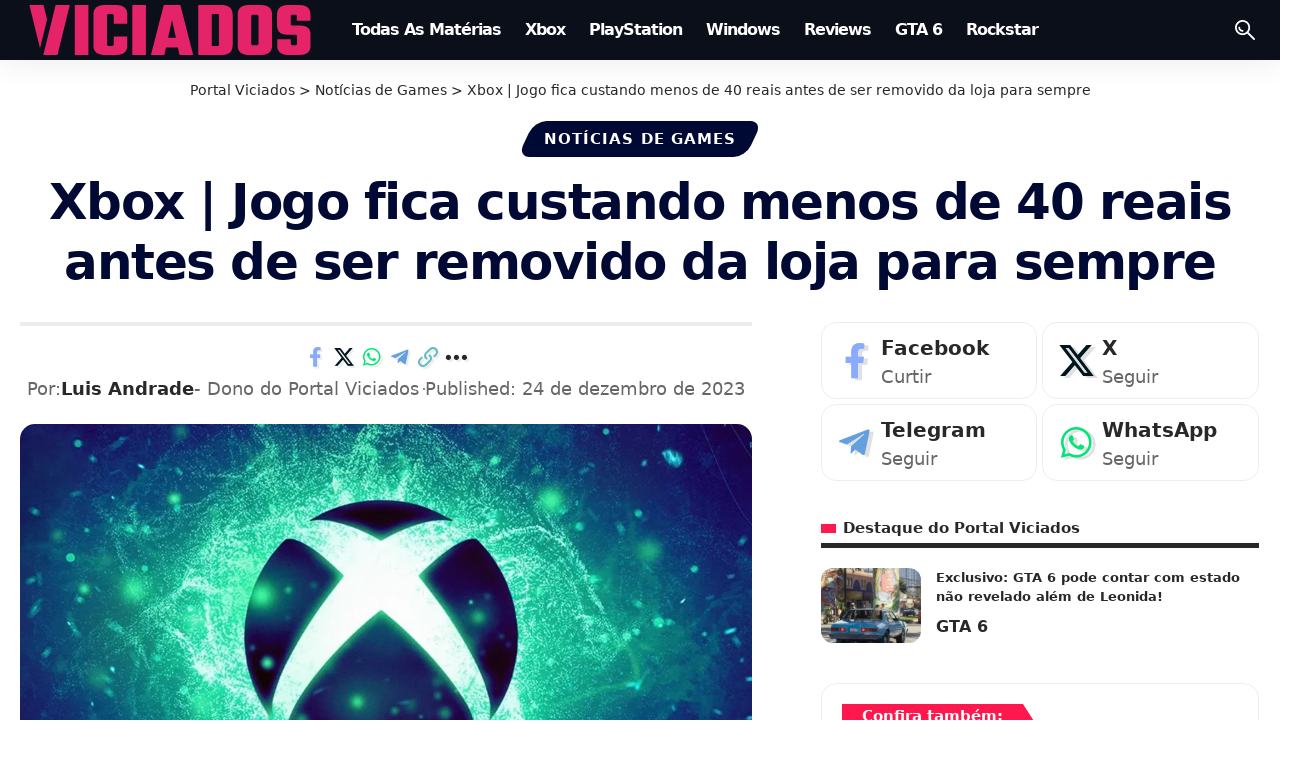

--- FILE ---
content_type: text/html; charset=UTF-8
request_url: https://viciados.net/xbox-jogo-custando-menos-17-reais-removido-loja/
body_size: 30499
content:
<!DOCTYPE html><html lang="pt-BR" prefix="og: https://ogp.me/ns#"><head><meta charset="UTF-8" /><meta http-equiv="X-UA-Compatible" content="IE=edge" /><meta name="viewport" content="width=device-width, initial-scale=1.0" /><link rel="profile" href="https://gmpg.org/xfn/11" /><link rel="manifest" href="/superpwa-manifest.json"><link rel="prefetch" href="/superpwa-manifest.json"><meta name="theme-color" content="#f20c59"><title>Xbox | Jogo fica custando menos de 40 reais antes de ser removido da loja para sempre &bull; Portal Viciados</title><meta name="description" content="Um jogo disponível na Xbox Store está agora com um preço promocional de menos de 39,00 R$, pois está prestes a ser removido da loja."/><meta name="robots" content="follow, index, max-snippet:-1, max-video-preview:-1, max-image-preview:large"/><link rel="canonical" href="https://viciados.net/xbox-jogo-custando-menos-17-reais-removido-loja/" /><meta property="og:locale" content="pt_BR" /><meta property="og:type" content="article" /><meta property="og:title" content="Xbox | Jogo fica custando menos de 40 reais antes de ser removido da loja para sempre &bull; Portal Viciados" /><meta property="og:description" content="Um jogo disponível na Xbox Store está agora com um preço promocional de menos de 39,00 R$, pois está prestes a ser removido da loja." /><meta property="og:url" content="https://viciados.net/xbox-jogo-custando-menos-17-reais-removido-loja/" /><meta property="og:site_name" content="Portal Viciados" /><meta property="article:publisher" content="https://www.facebook.com/portalviciados/" /><meta property="article:author" content="https://www.facebook.com/lumijeanyt" /><meta property="article:tag" content="Xbox" /><meta property="article:section" content="Notícias de Games" /><meta property="og:updated_time" content="2023-12-24T18:13:28-03:00" /><meta property="og:image" content="https://viciados.net/wp-content/uploads/2023/06/Xbox-Games-Showcase-2023.webp" /><meta property="og:image:secure_url" content="https://viciados.net/wp-content/uploads/2023/06/Xbox-Games-Showcase-2023.webp" /><meta property="og:image:width" content="1920" /><meta property="og:image:height" content="1080" /><meta property="og:image:alt" content="Xbox" /><meta property="og:image:type" content="image/webp" /><meta property="article:published_time" content="2023-12-24T18:11:44-03:00" /><meta property="article:modified_time" content="2023-12-24T18:13:28-03:00" /><meta name="twitter:card" content="summary_large_image" /><meta name="twitter:title" content="Xbox | Jogo fica custando menos de 40 reais antes de ser removido da loja para sempre &bull; Portal Viciados" /><meta name="twitter:description" content="Um jogo disponível na Xbox Store está agora com um preço promocional de menos de 39,00 R$, pois está prestes a ser removido da loja." /><meta name="twitter:site" content="@PortalViciados" /><meta name="twitter:creator" content="@lumijean" /><meta name="twitter:image" content="https://viciados.net/wp-content/uploads/2023/06/Xbox-Games-Showcase-2023.webp" /><meta name="twitter:label1" content="Escrito por" /><meta name="twitter:data1" content="Luis Andrade" /><meta name="twitter:label2" content="Tempo para leitura" /><meta name="twitter:data2" content="Menos de um minuto" /><link rel='dns-prefetch' href='//www.googletagmanager.com' /><link rel='dns-prefetch' href='//www.google-analytics.com' /><link rel='dns-prefetch' href='//pagead2.googlesyndication.com' /><link rel='dns-prefetch' href='//googleads.g.doubleclick.net' /><link rel='dns-prefetch' href='//tpc.googlesyndication.com' /><link rel='dns-prefetch' href='//cm.g.doubleclick.net' /><link rel='dns-prefetch' href='//fonts.googleapis.com' /><link rel='dns-prefetch' href='//fonts.gstatic.com' /><link rel='dns-prefetch' href='//ajax.googleapis.com' /><link rel='dns-prefetch' href='//fundingchoicesmessages.google.com' /><link rel="alternate" type="application/rss+xml" title="Feed para Portal Viciados &raquo;" href="https://viciados.net/feed/" /><link rel="alternate" type="application/rss+xml" title="Feed de comentários para Portal Viciados &raquo;" href="https://viciados.net/comments/feed/" /><meta name="theme-color" content="#000933" media="(prefers-color-scheme: light)"><meta name="theme-color" content="#000933" media="(prefers-color-scheme: dark)"><meta name="msapplication-navbutton-color" content="#000933"><link rel="alternate" title="oEmbed (JSON)" type="application/json+oembed" href="https://viciados.net/wp-json/oembed/1.0/embed?url=https%3A%2F%2Fviciados.net%2Fxbox-jogo-custando-menos-17-reais-removido-loja%2F" /><link rel="alternate" title="oEmbed (XML)" type="text/xml+oembed" href="https://viciados.net/wp-json/oembed/1.0/embed?url=https%3A%2F%2Fviciados.net%2Fxbox-jogo-custando-menos-17-reais-removido-loja%2F&#038;format=xml" /><link rel="alternate" type="application/rss+xml" title="Feed de Portal Viciados &raquo; Story" href="https://viciados.net/web-stories/feed/"><script type="application/ld+json">{
    "@context": "https://schema.org",
    "@type": "Organization",
    "legalName": "Portal Viciados",
    "url": "https://viciados.net/",
    "email": "viciadosadm@gmail.com",
    "logo": "https://viciados.net/wp-content/uploads/2025/09/Portal-Viciados-Viciados.net_.png",
    "sameAs": [
        "https://www.facebook.com/portalviciados",
        "https://x.com/PortalViciados",
        "https://www.youtube.com/@PortalViciados",
        "https://www.instagram.com/portalviciadosoficial/",
        "https://br.pinterest.com/portalviciados/",
        "https://www.linkedin.com/company/portalviciados/",
        "https://steamcommunity.com/groups/portalviciados",
        "https://t.me/GTAVIptbr"
    ]
}</script> <script id="vicia-ready" type="litespeed/javascript">window.advanced_ads_ready=function(e,a){a=a||"complete";var d=function(e){return"interactive"===a?"loading"!==e:"complete"===e};d(document.readyState)?e():document.addEventListener("readystatechange",(function(a){d(a.target.readyState)&&e()}),{once:"interactive"===a})},window.advanced_ads_ready_queue=window.advanced_ads_ready_queue||[]</script> <style id='wp-img-auto-sizes-contain-inline-css'>img:is([sizes=auto i],[sizes^="auto," i]){contain-intrinsic-size:3000px 1500px}
/*# sourceURL=wp-img-auto-sizes-contain-inline-css */</style><link data-optimized="1" rel='stylesheet' id='wp-block-library-css' href='https://viciados.net/wp-content/litespeed/css/ae9e88d78563f651a4ea9c73b470f69f.css?ver=0f69f' media='all' /><style id='classic-theme-styles-inline-css'>/*! This file is auto-generated */
.wp-block-button__link{color:#fff;background-color:#32373c;border-radius:9999px;box-shadow:none;text-decoration:none;padding:calc(.667em + 2px) calc(1.333em + 2px);font-size:1.125em}.wp-block-file__button{background:#32373c;color:#fff;text-decoration:none}
/*# sourceURL=/wp-includes/css/classic-themes.min.css */</style><link data-optimized="1" rel='stylesheet' id='quads-style-css-css' href='https://viciados.net/wp-content/litespeed/css/d1b71f254fe271c68be225599d0d688b.css?ver=d688b' media='all' /><link data-optimized="1" rel='stylesheet' id='foxiz-elements-css' href='https://viciados.net/wp-content/litespeed/css/2541087a403bd0b92ab67fd5b8e604d2.css?ver=604d2' media='all' /><style id='global-styles-inline-css'>:root{--wp--preset--aspect-ratio--square: 1;--wp--preset--aspect-ratio--4-3: 4/3;--wp--preset--aspect-ratio--3-4: 3/4;--wp--preset--aspect-ratio--3-2: 3/2;--wp--preset--aspect-ratio--2-3: 2/3;--wp--preset--aspect-ratio--16-9: 16/9;--wp--preset--aspect-ratio--9-16: 9/16;--wp--preset--color--black: #000000;--wp--preset--color--cyan-bluish-gray: #abb8c3;--wp--preset--color--white: #ffffff;--wp--preset--color--pale-pink: #f78da7;--wp--preset--color--vivid-red: #cf2e2e;--wp--preset--color--luminous-vivid-orange: #ff6900;--wp--preset--color--luminous-vivid-amber: #fcb900;--wp--preset--color--light-green-cyan: #7bdcb5;--wp--preset--color--vivid-green-cyan: #00d084;--wp--preset--color--pale-cyan-blue: #8ed1fc;--wp--preset--color--vivid-cyan-blue: #0693e3;--wp--preset--color--vivid-purple: #9b51e0;--wp--preset--gradient--vivid-cyan-blue-to-vivid-purple: linear-gradient(135deg,rgb(6,147,227) 0%,rgb(155,81,224) 100%);--wp--preset--gradient--light-green-cyan-to-vivid-green-cyan: linear-gradient(135deg,rgb(122,220,180) 0%,rgb(0,208,130) 100%);--wp--preset--gradient--luminous-vivid-amber-to-luminous-vivid-orange: linear-gradient(135deg,rgb(252,185,0) 0%,rgb(255,105,0) 100%);--wp--preset--gradient--luminous-vivid-orange-to-vivid-red: linear-gradient(135deg,rgb(255,105,0) 0%,rgb(207,46,46) 100%);--wp--preset--gradient--very-light-gray-to-cyan-bluish-gray: linear-gradient(135deg,rgb(238,238,238) 0%,rgb(169,184,195) 100%);--wp--preset--gradient--cool-to-warm-spectrum: linear-gradient(135deg,rgb(74,234,220) 0%,rgb(151,120,209) 20%,rgb(207,42,186) 40%,rgb(238,44,130) 60%,rgb(251,105,98) 80%,rgb(254,248,76) 100%);--wp--preset--gradient--blush-light-purple: linear-gradient(135deg,rgb(255,206,236) 0%,rgb(152,150,240) 100%);--wp--preset--gradient--blush-bordeaux: linear-gradient(135deg,rgb(254,205,165) 0%,rgb(254,45,45) 50%,rgb(107,0,62) 100%);--wp--preset--gradient--luminous-dusk: linear-gradient(135deg,rgb(255,203,112) 0%,rgb(199,81,192) 50%,rgb(65,88,208) 100%);--wp--preset--gradient--pale-ocean: linear-gradient(135deg,rgb(255,245,203) 0%,rgb(182,227,212) 50%,rgb(51,167,181) 100%);--wp--preset--gradient--electric-grass: linear-gradient(135deg,rgb(202,248,128) 0%,rgb(113,206,126) 100%);--wp--preset--gradient--midnight: linear-gradient(135deg,rgb(2,3,129) 0%,rgb(40,116,252) 100%);--wp--preset--font-size--small: 13px;--wp--preset--font-size--medium: 20px;--wp--preset--font-size--large: 36px;--wp--preset--font-size--x-large: 42px;--wp--preset--spacing--20: 0.44rem;--wp--preset--spacing--30: 0.67rem;--wp--preset--spacing--40: 1rem;--wp--preset--spacing--50: 1.5rem;--wp--preset--spacing--60: 2.25rem;--wp--preset--spacing--70: 3.38rem;--wp--preset--spacing--80: 5.06rem;--wp--preset--shadow--natural: 6px 6px 9px rgba(0, 0, 0, 0.2);--wp--preset--shadow--deep: 12px 12px 50px rgba(0, 0, 0, 0.4);--wp--preset--shadow--sharp: 6px 6px 0px rgba(0, 0, 0, 0.2);--wp--preset--shadow--outlined: 6px 6px 0px -3px rgb(255, 255, 255), 6px 6px rgb(0, 0, 0);--wp--preset--shadow--crisp: 6px 6px 0px rgb(0, 0, 0);}:where(.is-layout-flex){gap: 0.5em;}:where(.is-layout-grid){gap: 0.5em;}body .is-layout-flex{display: flex;}.is-layout-flex{flex-wrap: wrap;align-items: center;}.is-layout-flex > :is(*, div){margin: 0;}body .is-layout-grid{display: grid;}.is-layout-grid > :is(*, div){margin: 0;}:where(.wp-block-columns.is-layout-flex){gap: 2em;}:where(.wp-block-columns.is-layout-grid){gap: 2em;}:where(.wp-block-post-template.is-layout-flex){gap: 1.25em;}:where(.wp-block-post-template.is-layout-grid){gap: 1.25em;}.has-black-color{color: var(--wp--preset--color--black) !important;}.has-cyan-bluish-gray-color{color: var(--wp--preset--color--cyan-bluish-gray) !important;}.has-white-color{color: var(--wp--preset--color--white) !important;}.has-pale-pink-color{color: var(--wp--preset--color--pale-pink) !important;}.has-vivid-red-color{color: var(--wp--preset--color--vivid-red) !important;}.has-luminous-vivid-orange-color{color: var(--wp--preset--color--luminous-vivid-orange) !important;}.has-luminous-vivid-amber-color{color: var(--wp--preset--color--luminous-vivid-amber) !important;}.has-light-green-cyan-color{color: var(--wp--preset--color--light-green-cyan) !important;}.has-vivid-green-cyan-color{color: var(--wp--preset--color--vivid-green-cyan) !important;}.has-pale-cyan-blue-color{color: var(--wp--preset--color--pale-cyan-blue) !important;}.has-vivid-cyan-blue-color{color: var(--wp--preset--color--vivid-cyan-blue) !important;}.has-vivid-purple-color{color: var(--wp--preset--color--vivid-purple) !important;}.has-black-background-color{background-color: var(--wp--preset--color--black) !important;}.has-cyan-bluish-gray-background-color{background-color: var(--wp--preset--color--cyan-bluish-gray) !important;}.has-white-background-color{background-color: var(--wp--preset--color--white) !important;}.has-pale-pink-background-color{background-color: var(--wp--preset--color--pale-pink) !important;}.has-vivid-red-background-color{background-color: var(--wp--preset--color--vivid-red) !important;}.has-luminous-vivid-orange-background-color{background-color: var(--wp--preset--color--luminous-vivid-orange) !important;}.has-luminous-vivid-amber-background-color{background-color: var(--wp--preset--color--luminous-vivid-amber) !important;}.has-light-green-cyan-background-color{background-color: var(--wp--preset--color--light-green-cyan) !important;}.has-vivid-green-cyan-background-color{background-color: var(--wp--preset--color--vivid-green-cyan) !important;}.has-pale-cyan-blue-background-color{background-color: var(--wp--preset--color--pale-cyan-blue) !important;}.has-vivid-cyan-blue-background-color{background-color: var(--wp--preset--color--vivid-cyan-blue) !important;}.has-vivid-purple-background-color{background-color: var(--wp--preset--color--vivid-purple) !important;}.has-black-border-color{border-color: var(--wp--preset--color--black) !important;}.has-cyan-bluish-gray-border-color{border-color: var(--wp--preset--color--cyan-bluish-gray) !important;}.has-white-border-color{border-color: var(--wp--preset--color--white) !important;}.has-pale-pink-border-color{border-color: var(--wp--preset--color--pale-pink) !important;}.has-vivid-red-border-color{border-color: var(--wp--preset--color--vivid-red) !important;}.has-luminous-vivid-orange-border-color{border-color: var(--wp--preset--color--luminous-vivid-orange) !important;}.has-luminous-vivid-amber-border-color{border-color: var(--wp--preset--color--luminous-vivid-amber) !important;}.has-light-green-cyan-border-color{border-color: var(--wp--preset--color--light-green-cyan) !important;}.has-vivid-green-cyan-border-color{border-color: var(--wp--preset--color--vivid-green-cyan) !important;}.has-pale-cyan-blue-border-color{border-color: var(--wp--preset--color--pale-cyan-blue) !important;}.has-vivid-cyan-blue-border-color{border-color: var(--wp--preset--color--vivid-cyan-blue) !important;}.has-vivid-purple-border-color{border-color: var(--wp--preset--color--vivid-purple) !important;}.has-vivid-cyan-blue-to-vivid-purple-gradient-background{background: var(--wp--preset--gradient--vivid-cyan-blue-to-vivid-purple) !important;}.has-light-green-cyan-to-vivid-green-cyan-gradient-background{background: var(--wp--preset--gradient--light-green-cyan-to-vivid-green-cyan) !important;}.has-luminous-vivid-amber-to-luminous-vivid-orange-gradient-background{background: var(--wp--preset--gradient--luminous-vivid-amber-to-luminous-vivid-orange) !important;}.has-luminous-vivid-orange-to-vivid-red-gradient-background{background: var(--wp--preset--gradient--luminous-vivid-orange-to-vivid-red) !important;}.has-very-light-gray-to-cyan-bluish-gray-gradient-background{background: var(--wp--preset--gradient--very-light-gray-to-cyan-bluish-gray) !important;}.has-cool-to-warm-spectrum-gradient-background{background: var(--wp--preset--gradient--cool-to-warm-spectrum) !important;}.has-blush-light-purple-gradient-background{background: var(--wp--preset--gradient--blush-light-purple) !important;}.has-blush-bordeaux-gradient-background{background: var(--wp--preset--gradient--blush-bordeaux) !important;}.has-luminous-dusk-gradient-background{background: var(--wp--preset--gradient--luminous-dusk) !important;}.has-pale-ocean-gradient-background{background: var(--wp--preset--gradient--pale-ocean) !important;}.has-electric-grass-gradient-background{background: var(--wp--preset--gradient--electric-grass) !important;}.has-midnight-gradient-background{background: var(--wp--preset--gradient--midnight) !important;}.has-small-font-size{font-size: var(--wp--preset--font-size--small) !important;}.has-medium-font-size{font-size: var(--wp--preset--font-size--medium) !important;}.has-large-font-size{font-size: var(--wp--preset--font-size--large) !important;}.has-x-large-font-size{font-size: var(--wp--preset--font-size--x-large) !important;}
:where(.wp-block-post-template.is-layout-flex){gap: 1.25em;}:where(.wp-block-post-template.is-layout-grid){gap: 1.25em;}
:where(.wp-block-term-template.is-layout-flex){gap: 1.25em;}:where(.wp-block-term-template.is-layout-grid){gap: 1.25em;}
:where(.wp-block-columns.is-layout-flex){gap: 2em;}:where(.wp-block-columns.is-layout-grid){gap: 2em;}
:root :where(.wp-block-pullquote){font-size: 1.5em;line-height: 1.6;}
/*# sourceURL=global-styles-inline-css */</style><link data-optimized="1" rel='stylesheet' id='gn-frontend-gnfollow-style-css' href='https://viciados.net/wp-content/litespeed/css/3f5d983031cf3226d51151454051ec24.css?ver=1ec24' media='all' /><link data-optimized="1" rel='stylesheet' id='notification-master-webpush-css' href='https://viciados.net/wp-content/litespeed/css/c15e333324970fbb099f1efba9df17b1.css?ver=f17b1' media='all' /><style id='notification-master-webpush-inline-css'>.ntfm-subscribe-btn {
color: #ffffff !important;
background-color: #000933 !important;
padding: 10px 20px 10px 20px !important;
margin: 10px 10px 10px 10px !important;
border-radius: 10px;
}
.ntfm-subscribe-btn:hover {
color: #ffffff !important;
background-color: #f20c59 !important;
}
.ntfm-subscribe-floating-btn svg {
fill: #f20c59 !important;
}
.ntfm-subscribe-floating-btn:hover svg {
fill: #ffffff !important;
}
.ntfm-subscribe-floating-btn {
background-color: #000933 !important;
border-radius: 50%;
width: 50px;
height: 50px;
z-index: 99999;
}
@media (min-width: 1025px) {
.ntfm-subscribe-floating-btn.ntfm-desktop {
bottom: 20px;
right: 20px;
}
}
@media (max-width: 1024px) and (min-width: 768px) {
.ntfm-subscribe-floating-btn.ntfm-tablet {
top: 200px;
right: 200px;
}
}
@media (max-width: 768px) {
.ntfm-subscribe-floating-btn.ntfm-mobile {
bottom: 155px;
left: 20px;
}
}
.ntfm-subscribe-floating-btn:hover {
background-color: #0009334d !important;
}

/*# sourceURL=notification-master-webpush-inline-css */</style><link data-optimized="1" rel='stylesheet' id='saswp-style-css' href='https://viciados.net/wp-content/litespeed/css/85304224cdda8fcf725bc7e552e321ed.css?ver=321ed' media='all' /><link data-optimized="1" rel='stylesheet' id='elementor-frontend-css' href='https://viciados.net/wp-content/litespeed/css/44226ad812d7ec5f3ed804a4b988e83b.css?ver=8e83b' media='all' /><link data-optimized="1" rel='stylesheet' id='elementor-post-43309-css' href='https://viciados.net/wp-content/litespeed/css/f01d82b6fb858637543ca8114b95ac1c.css?ver=5ac1c' media='all' /><link data-optimized="1" rel='stylesheet' id='elementor-post-2063-css' href='https://viciados.net/wp-content/litespeed/css/3ff9697d63d98935b51367842ed02e15.css?ver=02e15' media='all' /><link data-optimized="1" rel='stylesheet' id='foxiz-main-css' href='https://viciados.net/wp-content/litespeed/css/1fbc4d6bd54b103bd7aa6c395ef01aee.css?ver=01aee' media='all' /><style id='foxiz-main-inline-css'>:root {--body-family:system-ui, -apple-system, BlinkMacSystemFont, "Segoe UI", Roboto, Oxygen, Ubuntu, Cantarell, "Fira Sans", "Droid Sans", "Helvetica Neue", sans-serif;--body-fweight:400;--body-transform:none;--body-fsize:20px;--h1-family:system-ui, -apple-system, BlinkMacSystemFont, "Segoe UI", Roboto, Oxygen, Ubuntu, Cantarell, "Fira Sans", "Droid Sans", "Helvetica Neue", sans-serif;--h1-fweight:400;--h1-fsize:45px;--h1-fspace:-0.03778em;--h2-family:system-ui, -apple-system, BlinkMacSystemFont, "Segoe UI", Roboto, Oxygen, Ubuntu, Cantarell, "Fira Sans", "Droid Sans", "Helvetica Neue", sans-serif;--h2-fweight:700;--h2-fsize:30px;--h2-fspace:0.00000em;--h3-family:system-ui, -apple-system, BlinkMacSystemFont, "Segoe UI", Roboto, Oxygen, Ubuntu, Cantarell, "Fira Sans", "Droid Sans", "Helvetica Neue", sans-serif;--h3-fweight:700;--h3-fsize:19px;--h3-fheight:1.579;--h4-family:system-ui, -apple-system, BlinkMacSystemFont, "Segoe UI", Roboto, Oxygen, Ubuntu, Cantarell, "Fira Sans", "Droid Sans", "Helvetica Neue", sans-serif;--h4-fweight:700;--h4-fsize:16px;--h5-family:system-ui, -apple-system, BlinkMacSystemFont, "Segoe UI", Roboto, Oxygen, Ubuntu, Cantarell, "Fira Sans", "Droid Sans", "Helvetica Neue", sans-serif;--h5-fweight:700;--h5-fsize:13px;--h6-family:system-ui, -apple-system, BlinkMacSystemFont, "Segoe UI", Roboto, Oxygen, Ubuntu, Cantarell, "Fira Sans", "Droid Sans", "Helvetica Neue", sans-serif;--h6-fsize:13px;--cat-family:system-ui, -apple-system, BlinkMacSystemFont, "Segoe UI", Roboto, Oxygen, Ubuntu, Cantarell, "Fira Sans", "Droid Sans", "Helvetica Neue", sans-serif;--cat-fweight:700;--cat-fsize:15px;--meta-family:system-ui, -apple-system, BlinkMacSystemFont, "Segoe UI", Roboto, Oxygen, Ubuntu, Cantarell, "Fira Sans", "Droid Sans", "Helvetica Neue", sans-serif;--meta-fweight:400;--meta-fsize:16px;--meta-b-family:system-ui, -apple-system, BlinkMacSystemFont, "Segoe UI", Roboto, Oxygen, Ubuntu, Cantarell, "Fira Sans", "Droid Sans", "Helvetica Neue", sans-serif;--meta-b-fweight:700;--input-family:system-ui, -apple-system, BlinkMacSystemFont, "Segoe UI", Roboto, Oxygen, Ubuntu, Cantarell, "Fira Sans", "Droid Sans", "Helvetica Neue", sans-serif;--input-fweight:400;--input-fsize:14px;--btn-family:system-ui, -apple-system, BlinkMacSystemFont, "Segoe UI", Roboto, Oxygen, Ubuntu, Cantarell, "Fira Sans", "Droid Sans", "Helvetica Neue", sans-serif;--btn-fweight:700;--btn-fsize:13px;--btn-fspace:-0.03846em;--menu-family:system-ui, -apple-system, BlinkMacSystemFont, "Segoe UI", Roboto, Oxygen, Ubuntu, Cantarell, "Fira Sans", "Droid Sans", "Helvetica Neue", sans-serif;--menu-fweight:700;--menu-transform:capitalize;--menu-fsize:16px;--menu-fspace:-0.06250em;--submenu-family:system-ui, -apple-system, BlinkMacSystemFont, "Segoe UI", Roboto, Oxygen, Ubuntu, Cantarell, "Fira Sans", "Droid Sans", "Helvetica Neue", sans-serif;--submenu-fweight:400;--submenu-fsize:12px;--submenu-fspace:-0.04167em;--dwidgets-family:system-ui, -apple-system, BlinkMacSystemFont, "Segoe UI", Roboto, Oxygen, Ubuntu, Cantarell, "Fira Sans", "Droid Sans", "Helvetica Neue", sans-serif;--dwidgets-fweight:700;--dwidgets-fsize:14px;--headline-family:system-ui, -apple-system, BlinkMacSystemFont, "Segoe UI", Roboto, Oxygen, Ubuntu, Cantarell, "Fira Sans", "Droid Sans", "Helvetica Neue", sans-serif;--headline-fweight:700;--headline-fcolor:#000933;--headline-fsize:50px;--headline-fspace:-0.03000em;--tagline-family:system-ui, -apple-system, BlinkMacSystemFont, "Segoe UI", Roboto, Oxygen, Ubuntu, Cantarell, "Fira Sans", "Droid Sans", "Helvetica Neue", sans-serif;--tagline-fweight:700;--tagline-fcolor:#000933;--tagline-fsize:31px;--heading-family:system-ui, -apple-system, BlinkMacSystemFont, "Segoe UI", Roboto, Oxygen, Ubuntu, Cantarell, "Fira Sans", "Droid Sans", "Helvetica Neue", sans-serif;--heading-fweight:700;--heading-fsize:15px;--subheading-family:system-ui, -apple-system, BlinkMacSystemFont, "Segoe UI", Roboto, Oxygen, Ubuntu, Cantarell, "Fira Sans", "Droid Sans", "Helvetica Neue", sans-serif;--subheading-fweight:400;--subheading-fsize:15px;--quote-family:system-ui, -apple-system, BlinkMacSystemFont, "Segoe UI", Roboto, Oxygen, Ubuntu, Cantarell, "Fira Sans", "Droid Sans", "Helvetica Neue", sans-serif;--quote-fweight:700;--bcrumb-family:system-ui, -apple-system, BlinkMacSystemFont, "Segoe UI", Roboto, Oxygen, Ubuntu, Cantarell, "Fira Sans", "Droid Sans", "Helvetica Neue", sans-serif;--bcrumb-fsize:14px;--readmore-fsize : 13px;--headline-s-fsize : 40px;--tagline-s-fsize : 21px;}@media (max-width: 1024px) {body {--body-fsize : 20px;--h1-fsize : 25px;--h2-fsize : 20px;--h3-fsize : 17px;--h4-fsize : 14px;--h5-fsize : 12px;--h6-fsize : 12px;--cat-fsize : 10px;--readmore-fsize : 12px;--input-fsize : 13px;--btn-fsize : 12px;--bcrumb-fsize : 12px;--excerpt-fsize : 14px;--dwidgets-fsize : 14px;--headline-fsize : 45px;--headline-s-fsize : 45px;--tagline-fsize : 14px;--tagline-s-fsize : 14px;}}@media (max-width: 767px) {body {--body-fsize : 18px;--h1-fsize : 24px;--h2-fsize : 19px;--h3-fsize : 17px;--h4-fsize : 14px;--h5-fsize : 12px;--h6-fsize : 12px;--cat-fsize : 14px;--meta-fsize : 14px;--readmore-fsize : 12px;--input-fsize : 13px;--btn-fsize : 12px;--bcrumb-fsize : 12px;--heading-fsize : 15px;--excerpt-fsize : 14px;--dwidgets-fsize : 14px;--headline-fsize : 20px;--headline-s-fsize : 20px;--tagline-fsize : 12px;--tagline-s-fsize : 12px;}}:root {--g-color :#ff184e;--g-color-90 :#ff184ee6;--dark-accent :#000014;--dark-accent-90 :#000014e6;--dark-accent-0 :#00001400;--review-color :#ff184e;--indicator-bg-from :#f20c59;--indicator-bg-to :#f20c59;--indicator-height :5px;}[data-theme="dark"], .light-scheme {--solid-white :#04060c;}.is-hd-1, .is-hd-2, .is-hd-3 {--nav-bg: #0b0f19;--nav-bg-from: #0b0f19;--nav-bg-to: #0b0f19;--nav-bg-glass: #0b0f19bb;--nav-bg-glass-from: #0b0f19bb;--nav-bg-glass-to: #0b0f19bb;--nav-color :#ffffff;--nav-color-10 :#ffffff1a;}.is-hd-4 {--nav-bg: #000933;--nav-bg-from: #000933;--nav-bg-to: #000933;--nav-bg-glass: #000933bb;--nav-bg-glass-from: #000933bb;--nav-bg-glass-to: #000933bb;}[data-theme="dark"].is-hd-4 {--nav-bg: #191c20;--nav-bg-from: #191c20;--nav-bg-to: #191c20;--nav-bg-glass: #191c2011;--nav-bg-glass-from: #191c2011;--nav-bg-glass-to: #191c2011;}.is-hd-5, body.is-hd-5:not(.sticky-on) {--nav-bg: #000933;--nav-bg-from: #000933;--nav-bg-to: #000933;--nav-bg-glass: #000933bb;--nav-bg-glass-from: #000933bb;--nav-bg-glass-to: #000933bb;--nav-color-h-accent :#000933;}[data-theme="dark"].is-hd-5, [data-theme="dark"].is-hd-5:not(.sticky-on) {--nav-bg: #000933;--nav-bg-from: #000933;--nav-bg-to: #000933;--nav-bg-glass: #00093311;--nav-bg-glass-from: #00093311;--nav-bg-glass-to: #00093311;}:root {--mbnav-bg: #000933;--mbnav-bg-from: #000933;--mbnav-bg-to: #000933;--mbnav-bg-glass: #000933bb;--mbnav-bg-glass-from: #000933bb;--mbnav-bg-glass-to: #000933bb;--submbnav-bg: #f20c59;--submbnav-bg-from: #f20c59;--submbnav-bg-to: #f20c59;--mbnav-color :#ffffff;--submbnav-color :#ffffff;--submbnav-color-10 :#ffffff1a;}[data-theme="dark"] {--mbnav-bg: #0b0f19;--mbnav-bg-from: #0b0f19;--mbnav-bg-to: #0b0f19;--mbnav-bg-glass: #0b0f1911;--mbnav-bg-glass-from: #0b0f1911;--mbnav-bg-glass-to: #0b0f1911;--submbnav-bg: #0b0a16;--submbnav-bg-from: #0b0a16;--submbnav-bg-to: #0b0a16;--mbnav-color :#ffffff;--submbnav-color :#ffffff;}body.category .blog-content {--heading-size-desktop : 40px;}:root {--top-site-bg :#000933;--topad-spacing :15px;--round-3 :12px;--round-5 :15px;--round-7 :20px;--hyperlink-line-color :var(--g-color);--mbnav-height :60px;--flogo-height :50px;--s-content-width : 760px;--max-width-wo-sb : 840px;--qview-height : 45px;--s-sidebar-padding :2%;--s10-feat-ratio :45%;--s11-feat-ratio :45%;--login-popup-w : 350px;--dm-slide : #6d6d6d;}.p-readmore { font-family:'system-ui', -apple-system, BlinkMacSystemFont, 'Segoe UI', Roboto, Oxygen, Ubuntu, Cantarell, 'Fira Sans', 'Droid Sans', 'Helvetica Neue', sans-serif;font-weight:700;}.mobile-menu > li > a  { font-family:'system-ui', -apple-system, BlinkMacSystemFont, 'Segoe UI', Roboto, Oxygen, Ubuntu, Cantarell, 'Fira Sans', 'Droid Sans', 'Helvetica Neue', sans-serif;font-weight:400;font-size:16px;}.mobile-menu .sub-menu a, .logged-mobile-menu a { font-family:'system-ui', -apple-system, BlinkMacSystemFont, 'Segoe UI', Roboto, Oxygen, Ubuntu, Cantarell, 'Fira Sans', 'Droid Sans', 'Helvetica Neue', sans-serif;font-weight:700;font-size:16px;}.mobile-qview a { font-family:'system-ui', -apple-system, BlinkMacSystemFont, 'Segoe UI', Roboto, Oxygen, Ubuntu, Cantarell, 'Fira Sans', 'Droid Sans', 'Helvetica Neue', sans-serif;font-weight:700;text-transform:none;font-size:14px;letter-spacing:0,5px;}.search-header:before { background-repeat : no-repeat;background-size : cover;background-attachment : scroll;background-position : center center;}[data-theme="dark"] .search-header:before { background-repeat : no-repeat;background-size : cover;background-attachment : scroll;background-position : center center;}.header-set-1 { --rb-width :1280px; }.footer-has-bg { background-color : #000933;background-repeat : no-repeat;}[data-theme="dark"] .footer-has-bg { background-color : #16181c;}.copyright-menu a { font-size:14px; }.copyright-inner .copyright { font-size:16px; }.footer-col .widget_nav_menu a > span { font-size:14px; }.search-icon-svg { -webkit-mask-image: url(https://viciados.net/wp-content/uploads/2024/04/tech-search.svg);mask-image: url(https://viciados.net/wp-content/uploads/2024/04/tech-search.svg); }.menu-item-122761 span.menu-sub-title { color: #000000 !important;}.menu-item-122761 span.menu-sub-title { background-color: #FFFFFF;}.menu-item-144391 span.menu-sub-title { color: #000000 !important;}.menu-item-144391 span.menu-sub-title { background-color: #FFFFFF;}[data-theme="dark"] .menu-item-144391 span.menu-sub-title { color: #FFFFFF !important;}[data-theme="dark"] .menu-item-144391 span.menu-sub-title { background-color: #f20c59;}.header-social-list { font-size: 4px;}@media (min-width: 1025px) { .grid-container > .sidebar-wrap { flex: 0 0 39%; width: 39%; } .grid-container > .s-ct { flex: 0 0 60.9%; width: 60.9%; } }@media (max-width: 767px) { .header-social-list { font-size: 3.4px;} }.p-category.category-id-3, .term-i-3 {--cat-highlight : #1e73be;--cat-highlight-90 : #1e73bee6;--cat-fcolor : #ffffff;}[data-theme="dark"] .p-category.category-id-3,.light-scheme .p-category.category-id-3{--cat-fcolor : #ffffff;}.category-3 .blog-content {--heading-sub-color : #1e73be;}.is-cbox-3 {--cbox-bg : #1e73bee6;}.p-category.category-id-16122, .term-i-16122 {--cat-highlight : #1e3a67;--cat-highlight-90 : #1e3a67e6;--cat-fcolor : #c9a022;}.category-16122 .blog-content {--heading-sub-color : #1e3a67;}.is-cbox-16122 {--cbox-bg : #1e3a67e6;}.p-category.category-id-12944, .term-i-12944 {--cat-highlight : #0c0c0c;--cat-highlight-90 : #0c0c0ce6;}.category-12944 .blog-content {--heading-sub-color : #0c0c0c;}.is-cbox-12944 {--cbox-bg : #0c0c0ce6;}.p-category.category-id-13014, .term-i-13014 {--cat-highlight : #8bc34a;--cat-highlight-90 : #8bc34ae6;}.category-13014 .blog-content {--heading-sub-color : #8bc34a;}.is-cbox-13014 {--cbox-bg : #8bc34ae6;}.p-category.category-id-12940, .term-i-12940 {--cat-highlight : #6e3ab9;--cat-highlight-90 : #6e3ab9e6;}.category-12940 .blog-content {--heading-sub-color : #6e3ab9;}.is-cbox-12940 {--cbox-bg : #6e3ab9e6;}.p-category.category-id-13008, .term-i-13008 {--cat-highlight : #e91c1c;--cat-highlight-90 : #e91c1ce6;}.category-13008 .blog-content {--heading-sub-color : #e91c1c;}.is-cbox-13008 {--cbox-bg : #e91c1ce6;}.p-category.category-id-12950, .term-i-12950 {--cat-highlight : #000000;--cat-highlight-90 : #000000e6;}.category-12950 .blog-content {--heading-sub-color : #000000;}.is-cbox-12950 {--cbox-bg : #000000e6;}.p-category.category-id-12938, .term-i-12938 {--cat-highlight : #e60012;--cat-highlight-90 : #e60012e6;}.category-12938 .blog-content {--heading-sub-color : #e60012;}.is-cbox-12938 {--cbox-bg : #e60012e6;}.p-category.category-id-12, .term-i-12 {--cat-highlight : #000933;--cat-highlight-90 : #000933e6;--cat-fcolor : #ffffff;--ecat-highlight : #ffffff;}[data-theme="dark"] .p-category.category-id-12,.light-scheme .p-category.category-id-12{--cat-highlight : #000933;--cat-highlight-90 : #000933e6;--cat-fcolor : #ffffff;}[data-theme="dark"] .term-i-12,.light-scheme .term-i-12 {--ecat-highlight : #ffffff;}.category-12 .blog-content {--heading-sub-color : #000933;}.is-cbox-12 {--cbox-bg : #000933e6;}[data-theme="dark"] .is-cbox-12 {--cbox-bg : #000933e6;}.p-category.category-id-12937, .term-i-12937 {--cat-highlight : #003791;--cat-highlight-90 : #003791e6;}.category-12937 .blog-content {--heading-sub-color : #003791;}.is-cbox-12937 {--cbox-bg : #003791e6;}.p-category.category-id-2, .term-i-2 {--cat-highlight : #f20c59;--cat-highlight-90 : #f20c59e6;--cat-fcolor : #ffffff;}[data-theme="dark"] .p-category.category-id-2,.light-scheme .p-category.category-id-2{--cat-highlight : #f20c59;--cat-highlight-90 : #f20c59e6;--cat-fcolor : #ffffff;}.category-2 .blog-content {--heading-sub-color : #f20c59;}.is-cbox-2 {--cbox-bg : #f20c59e6;}[data-theme="dark"] .is-cbox-2 {--cbox-bg : #f20c59e6;}.p-category.category-id-15, .term-i-15 {--cat-highlight : #8224e3;--cat-highlight-90 : #8224e3e6;}.category-15 .blog-content {--heading-sub-color : #8224e3;}.is-cbox-15 {--cbox-bg : #8224e3e6;}.p-category.category-id-12941, .term-i-12941 {--cat-highlight : #ffab00;--cat-highlight-90 : #ffab00e6;}.category-12941 .blog-content {--heading-sub-color : #ffab00;}.is-cbox-12941 {--cbox-bg : #ffab00e6;}.p-category.category-id-12935, .term-i-12935 {--cat-highlight : #0c1c44;--cat-highlight-90 : #0c1c44e6;}.category-12935 .blog-content {--heading-sub-color : #0c1c44;}.is-cbox-12935 {--cbox-bg : #0c1c44e6;}.p-category.category-id-13961, .term-i-13961 {--cat-highlight : #0076ce;--cat-highlight-90 : #0076cee6;--cat-fcolor : #000000;}.category-13961 .blog-content {--heading-sub-color : #0076ce;}.is-cbox-13961 {--cbox-bg : #0076cee6;}.p-category.category-id-12936, .term-i-12936 {--cat-highlight : #107c10;--cat-highlight-90 : #107c10e6;}.category-12936 .blog-content {--heading-sub-color : #107c10;}.is-cbox-12936 {--cbox-bg : #107c10e6;}.live-tag:after { content: "Em tempo real: " }
/*# sourceURL=foxiz-main-inline-css */</style><link data-optimized="1" rel='stylesheet' id='foxiz-print-css' href='https://viciados.net/wp-content/litespeed/css/09af3ade9ec2e17848d870f16d1c5a62.css?ver=c5a62' media='all' /><link data-optimized="1" rel='stylesheet' id='foxiz-style-css' href='https://viciados.net/wp-content/litespeed/css/3452cc07b2a459f341a22960855456cf.css?ver=456cf' media='all' /><style id='quads-styles-inline-css'>.quads-location ins.adsbygoogle {
        background: transparent !important;
    }.quads-location .quads_rotator_img{ opacity:1 !important;}
    .quads.quads_ad_container { display: grid; grid-template-columns: auto; grid-gap: 10px; padding: 10px; }
    .grid_image{animation: fadeIn 0.5s;-webkit-animation: fadeIn 0.5s;-moz-animation: fadeIn 0.5s;
        -o-animation: fadeIn 0.5s;-ms-animation: fadeIn 0.5s;}
    .quads-ad-label { font-size: 12px; text-align: center; color: #333;}
    .quads_click_impression { display: none;} .quads-location, .quads-ads-space{max-width:100%;} @media only screen and (max-width: 480px) { .quads-ads-space, .penci-builder-element .quads-ads-space{max-width:340px;}}
/*# sourceURL=quads-styles-inline-css */</style> <script src="https://viciados.net/wp-includes/js/jquery/jquery.min.js" id="jquery-core-js"></script> <script data-optimized="1" type="litespeed/javascript" data-src="https://viciados.net/wp-content/litespeed/js/b7f5ebea927c8ccaba6f3a85c9c4b132.js?ver=4b132" id="jquery-migrate-js"></script> <link rel="preload" href="https://viciados.net/wp-content/themes/foxiz/assets/fonts/icons.woff2?ver=2.5.0" as="font" type="font/woff2" crossorigin="anonymous"><link rel="https://api.w.org/" href="https://viciados.net/wp-json/" /><link rel="alternate" title="JSON" type="application/json" href="https://viciados.net/wp-json/wp/v2/posts/112087" /><link rel="EditURI" type="application/rsd+xml" title="RSD" href="https://viciados.net/xmlrpc.php?rsd" /><meta name="generator" content="Site Kit by Google 1.170.0" /> <script type="litespeed/javascript" data-src="https://www.googletagmanager.com/gtag/js?id=G-1ZB57SLG9S"></script> <script type="litespeed/javascript">window.dataLayer=window.dataLayer||[];function gtag(){dataLayer.push(arguments)}
gtag('js',new Date());gtag('config','G-1ZB57SLG9S')</script> <script type="litespeed/javascript">(function(){var dbpr=100;if(Math.random()*100>100-dbpr){var d="dbbRum",w=window,o=document,a=addEventListener,scr=o.createElement("script");scr.async=!0;w[d]=w[d]||[];w[d].push(["presampling",dbpr]);["error","unhandledrejection"].forEach(function(t){a(t,function(e){w[d].push([t,e])})});scr.src="https://cdn.debugbear.com/rGDKdgmQThUf.js";o.head.appendChild(scr)}})()</script> <link rel="manifest" href="https://viciados.net/wp-content/uploads/notification-master/manifest.json"><meta name="generator" content="performance-lab 4.0.1; plugins: web-worker-offloading"><meta name="generator" content="web-worker-offloading 0.2.0"> <script src="//pagead2.googlesyndication.com/pagead/js/adsbygoogle.js"></script><script type="litespeed/javascript">document.cookie='quads_browser_width='+screen.width</script> <meta name="google-adsense-platform-account" content="ca-host-pub-2644536267352236"><meta name="google-adsense-platform-domain" content="sitekit.withgoogle.com"><meta name="generator" content="Elementor 3.34.2; features: e_font_icon_svg; settings: css_print_method-external, google_font-disabled, font_display-swap"> <script type="application/ld+json">{
    "@context": "https://schema.org",
    "@type": "WebSite",
    "@id": "https://viciados.net/#website",
    "url": "https://viciados.net/",
    "name": "Portal Viciados",
    "potentialAction": {
        "@type": "SearchAction",
        "target": "https://viciados.net/?s={search_term_string}",
        "query-input": "required name=search_term_string"
    }
}</script>  <script type="application/ld+json" class="saswp-schema-markup-output">[{"@context":"https:\/\/schema.org\/","@graph":[{"@type":"NewsMediaOrganization","@id":"https:\/\/viciados.net#Organization","name":"Portal Viciados","url":"https:\/\/viciados.net\/","sameAs":["https:\/\/www.youtube.com\/@PortalViciados","https:\/\/www.instagram.com\/portalviciadosoficial","https:\/\/www.facebook.com\/portalviciados\/","https:\/\/br.pinterest.com\/portalviciados\/","https:\/\/steamcommunity.com\/groups\/portalviciados","https:\/\/t.me\/viciadosnet","https:\/\/patreon.com\/cw\/PortalViciados","https:\/\/x.com\/PortalViciados","https:\/\/pt.trustpilot.com\/review\/viciados.net","https:\/\/www.crunchbase.com\/organization\/portal-viciados","https:\/\/linktr.ee\/portalviciados","https:\/\/www.linkedin.com\/company\/portalviciados\/","https:\/\/news.google.com\/publications\/CAAqJggKIiBDQklTRWdnTWFnNEtESFpwWTJsaFpHOXpMbTVsZENnQVAB","https:\/\/www.google.com\/search?kgmid=\/g\/11xlkdkb9f","https:\/\/www.google.com\/search?kgmid=\/g\/11y054zvq2","https:\/\/www.google.com\/search?kgmid=\/g\/11mldlppv8","https:\/\/www.google.com\/search?kgmid=\/g\/11zj0hbqqs","https:\/\/www.google.com\/search?kgmid=\/g\/11wq_g186n"],"legalName":"Portal Viciados","logo":{"@type":"ImageObject","url":"https:\/\/viciados.net\/wp-content\/uploads\/2022\/05\/Logotipo-Portal-Viciados-Home-2025.webp","width":"400","height":"88"},"contactPoint":{"@type":"ContactPoint","contactType":"customer support","telephone":"+351 965796647","url":"https:\/\/viciados.net\/contato\/"}},{"@type":"WebSite","@id":"https:\/\/viciados.net#website","headline":"Portal Viciados","name":"Portal Viciados","description":"O Portal Viciados \u00e9 o seu site de not\u00edcias de games, com destaque para GTA 6, Rockstar Games e os maiores lan\u00e7amentos do mundo gamer.","url":"https:\/\/viciados.net","potentialAction":{"@type":"SearchAction","target":"https:\/\/viciados.net?s={search_term_string}","query-input":"required name=search_term_string"},"publisher":{"@id":"https:\/\/viciados.net#Organization"}},{"@context":"https:\/\/schema.org\/","@type":"WebPage","@id":"https:\/\/viciados.net\/xbox-jogo-custando-menos-17-reais-removido-loja\/#webpage","name":"Xbox | Jogo fica custando menos de 40 reais antes de ser removido da loja para sempre &bull; Portal Viciados","url":"https:\/\/viciados.net\/xbox-jogo-custando-menos-17-reais-removido-loja\/","lastReviewed":"2023-12-24T18:13:28-03:00","dateCreated":"2023-12-24T18:13:28-03:00","inLanguage":"pt-BR","description":"Um jogo dispon\u00edvel na\u00a0Xbox Store est\u00e1 agora com um pre\u00e7o promocional de menos de 39,00 R$, pois est\u00e1 prestes a ser removido da loja.","keywords":"Xbox, ","reviewedBy":{"@type":"Organization","name":"Portal Viciados","url":"https:\/\/viciados.net\/","logo":{"@type":"ImageObject","url":"https:\/\/viciados.net\/wp-content\/uploads\/2022\/05\/Logotipo-Portal-Viciados-Home-2025.webp","width":400,"height":88}},"publisher":{"@type":"Organization","name":"Portal Viciados","url":"https:\/\/viciados.net\/","logo":{"@type":"ImageObject","url":"https:\/\/viciados.net\/wp-content\/uploads\/2022\/05\/Logotipo-Portal-Viciados-Home-2025.webp","width":400,"height":88}},"primaryImageOfPage":{"@id":"https:\/\/viciados.net\/xbox-jogo-custando-menos-17-reais-removido-loja\/#primaryimage"},"mainContentOfPage":[[{"@context":"https:\/\/schema.org\/","@type":"SiteNavigationElement","@id":"https:\/\/viciados.net\/#todas-as-materias","name":"Todas as mat\u00e9rias","url":"https:\/\/profile.google.com\/cp\/Cg0vZy8xMXkwNTR6dnEy"},{"@context":"https:\/\/schema.org\/","@type":"SiteNavigationElement","@id":"https:\/\/viciados.net\/#xbox","name":"Xbox","url":"https:\/\/viciados.net\/jogos\/xbox\/"},{"@context":"https:\/\/schema.org\/","@type":"SiteNavigationElement","@id":"https:\/\/viciados.net\/#playstation","name":"PlayStation","url":"https:\/\/viciados.net\/jogos\/playstation\/"},{"@context":"https:\/\/schema.org\/","@type":"SiteNavigationElement","@id":"https:\/\/viciados.net\/#windows","name":"Windows","url":"https:\/\/viciados.net\/jogos\/steam\/"},{"@context":"https:\/\/schema.org\/","@type":"SiteNavigationElement","@id":"https:\/\/viciados.net\/#reviews","name":"Reviews","url":"https:\/\/viciados.net\/materias-especiais\/review\/"},{"@context":"https:\/\/schema.org\/","@type":"SiteNavigationElement","@id":"https:\/\/viciados.net\/#gta-6","name":"GTA 6","url":"https:\/\/viciados.net\/games\/gta-6\/"},{"@context":"https:\/\/schema.org\/","@type":"SiteNavigationElement","@id":"https:\/\/viciados.net\/#rockstar","name":"Rockstar","url":"https:\/\/viciados.net\/viciados-em-gta\/"}]],"isPartOf":{"@id":"https:\/\/viciados.net#website"},"breadcrumb":{"@id":"https:\/\/viciados.net\/xbox-jogo-custando-menos-17-reais-removido-loja\/#breadcrumb"}},{"@type":"BreadcrumbList","@id":"https:\/\/viciados.net\/xbox-jogo-custando-menos-17-reais-removido-loja\/#breadcrumb","itemListElement":[{"@type":"ListItem","position":1,"item":{"@id":"https:\/\/viciados.net","name":"Portal Viciados"}},{"@type":"ListItem","position":2,"item":{"@id":"https:\/\/viciados.net\/jogos\/","name":"Not\u00edcias de Games"}},{"@type":"ListItem","position":3,"item":{"@id":"https:\/\/viciados.net\/viciados\/","name":"Portal Viciados"}},{"@type":"ListItem","position":4,"item":{"@id":"https:\/\/viciados.net\/xbox-jogo-custando-menos-17-reais-removido-loja\/","name":"Xbox | Jogo fica custando menos de 40 reais antes de ser removido da loja para sempre &bull; Portal Viciados"}}]},{"@type":"NewsArticle","@id":"https:\/\/viciados.net\/xbox-jogo-custando-menos-17-reais-removido-loja\/#newsarticle","url":"https:\/\/viciados.net\/xbox-jogo-custando-menos-17-reais-removido-loja\/","headline":"Xbox | Jogo fica custando menos de 40 reais antes de ser removido da loja para sempre &bull; Portal Viciados","mainEntityOfPage":"https:\/\/viciados.net\/xbox-jogo-custando-menos-17-reais-removido-loja\/#webpage","datePublished":"2023-12-24T18:13:28-03:00","dateModified":"2023-12-24T18:13:28-03:00","description":"Um jogo dispon\u00edvel na\u00a0Xbox Store est\u00e1 agora com um pre\u00e7o promocional de menos de 39,00 R$, pois est\u00e1 prestes a ser removido da loja.","articleSection":"Portal Viciados","articleBody":"Um popular jogo dispon\u00edvel na\u00a0Xbox Store est\u00e1 agora com um pre\u00e7o promocional de menos de 39,00 R$, pois est\u00e1 prestes a ser removido permanentemente da loja. Portanto, esta representa a \u00faltima oportunidade para adquiri-lo.        Friday the 13th: The Game, lan\u00e7ado em maio de 2017, est\u00e1 prestes a ser removido permanentemente da\u00a0Xbox Store e de todas as plataformas no final deste ano. A\u00a0Gun Interactive, desenvolvedora do jogo, anunciou que a partir de 31 de dezembro, o t\u00edtulo n\u00e3o estar\u00e1 mais dispon\u00edvel para aquisi\u00e7\u00e3o.    H\u00e1 alguns meses, o pre\u00e7o de \u201cFriday the 13th\u201d foi drasticamente reduzido para apenas 39,00 R$, e cada parte do\u00a0DLC\u00a0foi marcada com um pre\u00e7o promocional de R$3,45.    Vale tamb\u00e9m lembrar que at\u00e9 o dia 31 de dezembro de 2024, os jogadores ter\u00e3o a oportunidade de aproveitar \u201cFriday the 13th: The Game,\u201d pois \u00e9 nesse momento que os servidores ser\u00e3o oficialmente encerrados.    Confira aqui a p\u00e1gina de Friday the 13th: The Game na Xbox Store!    Confira tamb\u00e9m: Conhe\u00e7a Ana Esposito, a suposta brasileira que pode ser a protagonista de GTA 6!    A promo\u00e7\u00e3o acabou? Quer ficar por dentro das pr\u00f3ximas promo\u00e7\u00f5es pelo\u00a0Portal Viciados? Siga-nos no\u00a0Google Not\u00edcias.\u00a0Clique aqui\u00a0e depois em\u00a0Seguir.","keywords":["Xbox"," "],"name":"Xbox | Jogo fica custando menos de 40 reais antes de ser removido da loja para sempre &bull; Portal Viciados","thumbnailUrl":"https:\/\/viciados.net\/wp-content\/uploads\/2023\/06\/Xbox-Games-Showcase-2023-150x150.webp","wordCount":"184","timeRequired":"PT49S","mainEntity":{"@type":"WebPage","@id":"https:\/\/viciados.net\/xbox-jogo-custando-menos-17-reais-removido-loja\/"},"author":{"@type":"Person","name":"Luis Andrade","description":"Luis Andrade \u00e9 Jornalista, Administrador e Editor-Chefe do Portal Viciados. Com mais de 15 anos de experi\u00eancia na ind\u00fastria de jogos, especializou-se na cobertura da Rockstar Games e da franquia Grand Theft Auto (GTA). \r\n\r\nAl\u00e9m de focar em jogos de mundo aberto, Luis cobre os ecossistemas PlayStation e Xbox Game Pass. Siga-o no Twitter\/X [@lumijean] para an\u00e1lises de mercado e furos de reportagem.","url":"https:\/\/viciados.net\/author\/luis-andrade\/","sameAs":["https:\/\/viciados.net\/","https:\/\/www.facebook.com\/lumijeanyt","https:\/\/twitter.com\/lumijean","https:\/\/www.instagram.com\/lumijean\/","https:\/\/www.linkedin.com\/in\/luis-andrade-ba536b9a\/","https:\/\/br.pinterest.com\/luis09andrade\/","https:\/\/www.youtube.com\/lumijean"],"image":{"@type":"ImageObject","url":"https:\/\/viciados.net\/wp-content\/litespeed\/avatar\/e483519112e5a5ac64d534684b54693e.jpg?ver=1768618919","height":96,"width":96}},"editor":{"@type":"Person","name":"Luis Andrade","description":"Luis Andrade \u00e9 Jornalista, Administrador e Editor-Chefe do Portal Viciados. Com mais de 15 anos de experi\u00eancia na ind\u00fastria de jogos, especializou-se na cobertura da Rockstar Games e da franquia Grand Theft Auto (GTA). \r\n\r\nAl\u00e9m de focar em jogos de mundo aberto, Luis cobre os ecossistemas PlayStation e Xbox Game Pass. Siga-o no Twitter\/X [@lumijean] para an\u00e1lises de mercado e furos de reportagem.","url":"https:\/\/viciados.net\/author\/luis-andrade\/","sameAs":["https:\/\/viciados.net\/","https:\/\/www.facebook.com\/lumijeanyt","https:\/\/twitter.com\/lumijean","https:\/\/www.instagram.com\/lumijean\/","https:\/\/www.linkedin.com\/in\/luis-andrade-ba536b9a\/","https:\/\/br.pinterest.com\/luis09andrade\/","https:\/\/www.youtube.com\/lumijean"],"image":{"@type":"ImageObject","url":"https:\/\/viciados.net\/wp-content\/litespeed\/avatar\/e483519112e5a5ac64d534684b54693e.jpg?ver=1768618919","height":96,"width":96}},"publisher":{"@id":"https:\/\/viciados.net#Organization"},"comment":null,"image":[{"@type":"ImageObject","@id":"https:\/\/viciados.net\/xbox-jogo-custando-menos-17-reais-removido-loja\/#primaryimage","url":"https:\/\/viciados.net\/wp-content\/uploads\/2023\/06\/Xbox-Games-Showcase-2023.webp","width":"1920","height":"1080"},{"@type":"ImageObject","url":"https:\/\/viciados.net\/wp-content\/uploads\/2023\/07\/Xbox-Series-S-X-One-Promo-Microsoft-Store-XONE-2023-1024x576.webp","width":0,"height":0}],"isPartOf":{"@id":"https:\/\/viciados.net\/xbox-jogo-custando-menos-17-reais-removido-loja\/#webpage"}}]},

{"@context":"https:\/\/schema.org\/","@graph":[{"@type":"NewsMediaOrganization","@id":"https:\/\/viciados.net#Organization","name":"Portal Viciados","url":"https:\/\/viciados.net\/","sameAs":["https:\/\/www.youtube.com\/@PortalViciados","https:\/\/www.instagram.com\/portalviciadosoficial","https:\/\/www.facebook.com\/portalviciados\/","https:\/\/br.pinterest.com\/portalviciados\/","https:\/\/steamcommunity.com\/groups\/portalviciados","https:\/\/t.me\/viciadosnet","https:\/\/patreon.com\/cw\/PortalViciados","https:\/\/x.com\/PortalViciados","https:\/\/pt.trustpilot.com\/review\/viciados.net","https:\/\/www.crunchbase.com\/organization\/portal-viciados","https:\/\/linktr.ee\/portalviciados","https:\/\/www.linkedin.com\/company\/portalviciados\/","https:\/\/news.google.com\/publications\/CAAqJggKIiBDQklTRWdnTWFnNEtESFpwWTJsaFpHOXpMbTVsZENnQVAB","https:\/\/www.google.com\/search?kgmid=\/g\/11xlkdkb9f","https:\/\/www.google.com\/search?kgmid=\/g\/11y054zvq2","https:\/\/www.google.com\/search?kgmid=\/g\/11mldlppv8","https:\/\/www.google.com\/search?kgmid=\/g\/11zj0hbqqs","https:\/\/www.google.com\/search?kgmid=\/g\/11wq_g186n"],"legalName":"Portal Viciados","logo":{"@type":"ImageObject","url":"https:\/\/viciados.net\/wp-content\/uploads\/2022\/05\/Logotipo-Portal-Viciados-Home-2025.webp","width":"400","height":"88"},"contactPoint":{"@type":"ContactPoint","contactType":"customer support","telephone":"+351 965796647","url":"https:\/\/viciados.net\/contato\/"}},{"@type":"WebSite","@id":"https:\/\/viciados.net#website","headline":"Portal Viciados","name":"Portal Viciados","description":"O Portal Viciados \u00e9 o seu site de not\u00edcias de games, com destaque para GTA 6, Rockstar Games e os maiores lan\u00e7amentos do mundo gamer.","url":"https:\/\/viciados.net","potentialAction":{"@type":"SearchAction","target":"https:\/\/viciados.net?s={search_term_string}","query-input":"required name=search_term_string"},"publisher":{"@id":"https:\/\/viciados.net#Organization"}},{"@context":"https:\/\/schema.org\/","@type":"WebPage","@id":"https:\/\/viciados.net\/xbox-jogo-custando-menos-17-reais-removido-loja\/#webpage","name":"Xbox | Jogo fica custando menos de 40 reais antes de ser removido da loja para sempre &bull; Portal Viciados","url":"https:\/\/viciados.net\/xbox-jogo-custando-menos-17-reais-removido-loja\/","lastReviewed":"2023-12-24T18:13:28-03:00","dateCreated":"2023-12-24T18:13:28-03:00","inLanguage":"pt-BR","description":"Um jogo dispon\u00edvel na\u00a0Xbox Store est\u00e1 agora com um pre\u00e7o promocional de menos de 39,00 R$, pois est\u00e1 prestes a ser removido da loja.","keywords":"Xbox, ","reviewedBy":{"@type":"Organization","name":"Portal Viciados","url":"https:\/\/viciados.net\/","logo":{"@type":"ImageObject","url":"https:\/\/viciados.net\/wp-content\/uploads\/2022\/05\/Logotipo-Portal-Viciados-Home-2025.webp","width":400,"height":88}},"publisher":{"@type":"Organization","name":"Portal Viciados","url":"https:\/\/viciados.net\/","logo":{"@type":"ImageObject","url":"https:\/\/viciados.net\/wp-content\/uploads\/2022\/05\/Logotipo-Portal-Viciados-Home-2025.webp","width":400,"height":88}},"primaryImageOfPage":{"@id":"https:\/\/viciados.net\/xbox-jogo-custando-menos-17-reais-removido-loja\/#primaryimage"},"mainContentOfPage":[[{"@context":"https:\/\/schema.org\/","@type":"SiteNavigationElement","@id":"https:\/\/viciados.net\/#todas-as-materias","name":"Todas as mat\u00e9rias","url":"https:\/\/profile.google.com\/cp\/Cg0vZy8xMXkwNTR6dnEy"},{"@context":"https:\/\/schema.org\/","@type":"SiteNavigationElement","@id":"https:\/\/viciados.net\/#xbox","name":"Xbox","url":"https:\/\/viciados.net\/jogos\/xbox\/"},{"@context":"https:\/\/schema.org\/","@type":"SiteNavigationElement","@id":"https:\/\/viciados.net\/#playstation","name":"PlayStation","url":"https:\/\/viciados.net\/jogos\/playstation\/"},{"@context":"https:\/\/schema.org\/","@type":"SiteNavigationElement","@id":"https:\/\/viciados.net\/#windows","name":"Windows","url":"https:\/\/viciados.net\/jogos\/steam\/"},{"@context":"https:\/\/schema.org\/","@type":"SiteNavigationElement","@id":"https:\/\/viciados.net\/#reviews","name":"Reviews","url":"https:\/\/viciados.net\/materias-especiais\/review\/"},{"@context":"https:\/\/schema.org\/","@type":"SiteNavigationElement","@id":"https:\/\/viciados.net\/#gta-6","name":"GTA 6","url":"https:\/\/viciados.net\/games\/gta-6\/"},{"@context":"https:\/\/schema.org\/","@type":"SiteNavigationElement","@id":"https:\/\/viciados.net\/#rockstar","name":"Rockstar","url":"https:\/\/viciados.net\/viciados-em-gta\/"}]],"isPartOf":{"@id":"https:\/\/viciados.net#website"},"breadcrumb":{"@id":"https:\/\/viciados.net\/xbox-jogo-custando-menos-17-reais-removido-loja\/#breadcrumb"}},{"@type":"BreadcrumbList","@id":"https:\/\/viciados.net\/xbox-jogo-custando-menos-17-reais-removido-loja\/#breadcrumb","itemListElement":[{"@type":"ListItem","position":1,"item":{"@id":"https:\/\/viciados.net","name":"Portal Viciados"}},{"@type":"ListItem","position":2,"item":{"@id":"https:\/\/viciados.net\/jogos\/","name":"Not\u00edcias de Games"}},{"@type":"ListItem","position":3,"item":{"@id":"https:\/\/viciados.net\/viciados\/","name":"Portal Viciados"}},{"@type":"ListItem","position":4,"item":{"@id":"https:\/\/viciados.net\/xbox-jogo-custando-menos-17-reais-removido-loja\/","name":"Xbox | Jogo fica custando menos de 40 reais antes de ser removido da loja para sempre &bull; Portal Viciados"}}]},{"@type":"NewsArticle","@id":"https:\/\/viciados.net\/xbox-jogo-custando-menos-17-reais-removido-loja\/#newsarticle","url":"https:\/\/viciados.net\/xbox-jogo-custando-menos-17-reais-removido-loja\/","headline":"Xbox | Jogo fica custando menos de 40 reais antes de ser removido da loja para sempre &bull; Portal Viciados","mainEntityOfPage":"https:\/\/viciados.net\/xbox-jogo-custando-menos-17-reais-removido-loja\/#webpage","datePublished":"2023-12-24T18:13:28-03:00","dateModified":"2023-12-24T18:13:28-03:00","description":"Um jogo dispon\u00edvel na\u00a0Xbox Store est\u00e1 agora com um pre\u00e7o promocional de menos de 39,00 R$, pois est\u00e1 prestes a ser removido da loja.","articleSection":"Portal Viciados","articleBody":"Um popular jogo dispon\u00edvel na\u00a0Xbox Store est\u00e1 agora com um pre\u00e7o promocional de menos de 39,00 R$, pois est\u00e1 prestes a ser removido permanentemente da loja. Portanto, esta representa a \u00faltima oportunidade para adquiri-lo.        Friday the 13th: The Game, lan\u00e7ado em maio de 2017, est\u00e1 prestes a ser removido permanentemente da\u00a0Xbox Store e de todas as plataformas no final deste ano. A\u00a0Gun Interactive, desenvolvedora do jogo, anunciou que a partir de 31 de dezembro, o t\u00edtulo n\u00e3o estar\u00e1 mais dispon\u00edvel para aquisi\u00e7\u00e3o.    H\u00e1 alguns meses, o pre\u00e7o de \u201cFriday the 13th\u201d foi drasticamente reduzido para apenas 39,00 R$, e cada parte do\u00a0DLC\u00a0foi marcada com um pre\u00e7o promocional de R$3,45.    Vale tamb\u00e9m lembrar que at\u00e9 o dia 31 de dezembro de 2024, os jogadores ter\u00e3o a oportunidade de aproveitar \u201cFriday the 13th: The Game,\u201d pois \u00e9 nesse momento que os servidores ser\u00e3o oficialmente encerrados.    Confira aqui a p\u00e1gina de Friday the 13th: The Game na Xbox Store!    Confira tamb\u00e9m: Conhe\u00e7a Ana Esposito, a suposta brasileira que pode ser a protagonista de GTA 6!    A promo\u00e7\u00e3o acabou? Quer ficar por dentro das pr\u00f3ximas promo\u00e7\u00f5es pelo\u00a0Portal Viciados? Siga-nos no\u00a0Google Not\u00edcias.\u00a0Clique aqui\u00a0e depois em\u00a0Seguir.","keywords":["Xbox"," "],"name":"Xbox | Jogo fica custando menos de 40 reais antes de ser removido da loja para sempre &bull; Portal Viciados","thumbnailUrl":"https:\/\/viciados.net\/wp-content\/uploads\/2023\/06\/Xbox-Games-Showcase-2023-150x150.webp","wordCount":"184","timeRequired":"PT49S","mainEntity":{"@type":"WebPage","@id":"https:\/\/viciados.net\/xbox-jogo-custando-menos-17-reais-removido-loja\/"},"author":{"@type":"Person","name":"Luis Andrade","description":"Luis Andrade \u00e9 Jornalista, Administrador e Editor-Chefe do Portal Viciados. Com mais de 15 anos de experi\u00eancia na ind\u00fastria de jogos, especializou-se na cobertura da Rockstar Games e da franquia Grand Theft Auto (GTA). \r\n\r\nAl\u00e9m de focar em jogos de mundo aberto, Luis cobre os ecossistemas PlayStation e Xbox Game Pass. Siga-o no Twitter\/X [@lumijean] para an\u00e1lises de mercado e furos de reportagem.","url":"https:\/\/viciados.net\/author\/luis-andrade\/","sameAs":["https:\/\/viciados.net\/","https:\/\/www.facebook.com\/lumijeanyt","https:\/\/twitter.com\/lumijean","https:\/\/www.instagram.com\/lumijean\/","https:\/\/www.linkedin.com\/in\/luis-andrade-ba536b9a\/","https:\/\/br.pinterest.com\/luis09andrade\/","https:\/\/www.youtube.com\/lumijean"],"image":{"@type":"ImageObject","url":"https:\/\/viciados.net\/wp-content\/litespeed\/avatar\/e483519112e5a5ac64d534684b54693e.jpg?ver=1768618919","height":96,"width":96}},"editor":{"@type":"Person","name":"Luis Andrade","description":"Luis Andrade \u00e9 Jornalista, Administrador e Editor-Chefe do Portal Viciados. Com mais de 15 anos de experi\u00eancia na ind\u00fastria de jogos, especializou-se na cobertura da Rockstar Games e da franquia Grand Theft Auto (GTA). \r\n\r\nAl\u00e9m de focar em jogos de mundo aberto, Luis cobre os ecossistemas PlayStation e Xbox Game Pass. Siga-o no Twitter\/X [@lumijean] para an\u00e1lises de mercado e furos de reportagem.","url":"https:\/\/viciados.net\/author\/luis-andrade\/","sameAs":["https:\/\/viciados.net\/","https:\/\/www.facebook.com\/lumijeanyt","https:\/\/twitter.com\/lumijean","https:\/\/www.instagram.com\/lumijean\/","https:\/\/www.linkedin.com\/in\/luis-andrade-ba536b9a\/","https:\/\/br.pinterest.com\/luis09andrade\/","https:\/\/www.youtube.com\/lumijean"],"image":{"@type":"ImageObject","url":"https:\/\/viciados.net\/wp-content\/litespeed\/avatar\/e483519112e5a5ac64d534684b54693e.jpg?ver=1768618919","height":96,"width":96}},"publisher":{"@id":"https:\/\/viciados.net#Organization"},"comment":null,"image":[{"@type":"ImageObject","@id":"https:\/\/viciados.net\/xbox-jogo-custando-menos-17-reais-removido-loja\/#primaryimage","url":"https:\/\/viciados.net\/wp-content\/uploads\/2023\/06\/Xbox-Games-Showcase-2023.webp","width":"1920","height":"1080"},{"@type":"ImageObject","url":"https:\/\/viciados.net\/wp-content\/uploads\/2023\/07\/Xbox-Series-S-X-One-Promo-Microsoft-Store-XONE-2023-1024x576.webp","width":0,"height":0}],"isPartOf":{"@id":"https:\/\/viciados.net\/xbox-jogo-custando-menos-17-reais-removido-loja\/#webpage"}}]},

{"@context":"https:\/\/schema.org\/","@graph":[{"@type":"NewsMediaOrganization","@id":"https:\/\/viciados.net#Organization","name":"Portal Viciados","url":"https:\/\/viciados.net\/","sameAs":["https:\/\/www.youtube.com\/@PortalViciados","https:\/\/www.instagram.com\/portalviciadosoficial","https:\/\/www.facebook.com\/portalviciados\/","https:\/\/br.pinterest.com\/portalviciados\/","https:\/\/steamcommunity.com\/groups\/portalviciados","https:\/\/t.me\/viciadosnet","https:\/\/patreon.com\/cw\/PortalViciados","https:\/\/x.com\/PortalViciados","https:\/\/pt.trustpilot.com\/review\/viciados.net","https:\/\/www.crunchbase.com\/organization\/portal-viciados","https:\/\/linktr.ee\/portalviciados","https:\/\/www.linkedin.com\/company\/portalviciados\/","https:\/\/news.google.com\/publications\/CAAqJggKIiBDQklTRWdnTWFnNEtESFpwWTJsaFpHOXpMbTVsZENnQVAB","https:\/\/www.google.com\/search?kgmid=\/g\/11xlkdkb9f","https:\/\/www.google.com\/search?kgmid=\/g\/11y054zvq2","https:\/\/www.google.com\/search?kgmid=\/g\/11mldlppv8","https:\/\/www.google.com\/search?kgmid=\/g\/11zj0hbqqs","https:\/\/www.google.com\/search?kgmid=\/g\/11wq_g186n"],"legalName":"Portal Viciados","logo":{"@type":"ImageObject","url":"https:\/\/viciados.net\/wp-content\/uploads\/2022\/05\/Logotipo-Portal-Viciados-Home-2025.webp","width":"400","height":"88"},"contactPoint":{"@type":"ContactPoint","contactType":"customer support","telephone":"+351 965796647","url":"https:\/\/viciados.net\/contato\/"}},{"@type":"WebSite","@id":"https:\/\/viciados.net#website","headline":"Portal Viciados","name":"Portal Viciados","description":"O Portal Viciados \u00e9 o seu site de not\u00edcias de games, com destaque para GTA 6, Rockstar Games e os maiores lan\u00e7amentos do mundo gamer.","url":"https:\/\/viciados.net","potentialAction":{"@type":"SearchAction","target":"https:\/\/viciados.net?s={search_term_string}","query-input":"required name=search_term_string"},"publisher":{"@id":"https:\/\/viciados.net#Organization"}},{"@context":"https:\/\/schema.org\/","@type":"WebPage","@id":"https:\/\/viciados.net\/xbox-jogo-custando-menos-17-reais-removido-loja\/#webpage","name":"Xbox | Jogo fica custando menos de 40 reais antes de ser removido da loja para sempre &bull; Portal Viciados","url":"https:\/\/viciados.net\/xbox-jogo-custando-menos-17-reais-removido-loja\/","lastReviewed":"2023-12-24T18:13:28-03:00","dateCreated":"2023-12-24T18:13:28-03:00","inLanguage":"pt-BR","description":"Um jogo dispon\u00edvel na\u00a0Xbox Store est\u00e1 agora com um pre\u00e7o promocional de menos de 39,00 R$, pois est\u00e1 prestes a ser removido da loja.","keywords":"Xbox, ","reviewedBy":{"@type":"Organization","name":"Portal Viciados","url":"https:\/\/viciados.net\/","logo":{"@type":"ImageObject","url":"https:\/\/viciados.net\/wp-content\/uploads\/2022\/05\/Logotipo-Portal-Viciados-Home-2025.webp","width":400,"height":88}},"publisher":{"@type":"Organization","name":"Portal Viciados","url":"https:\/\/viciados.net\/","logo":{"@type":"ImageObject","url":"https:\/\/viciados.net\/wp-content\/uploads\/2022\/05\/Logotipo-Portal-Viciados-Home-2025.webp","width":400,"height":88}},"primaryImageOfPage":{"@id":"https:\/\/viciados.net\/xbox-jogo-custando-menos-17-reais-removido-loja\/#primaryimage"},"mainContentOfPage":[[{"@context":"https:\/\/schema.org\/","@type":"SiteNavigationElement","@id":"https:\/\/viciados.net\/#todas-as-materias","name":"Todas as mat\u00e9rias","url":"https:\/\/profile.google.com\/cp\/Cg0vZy8xMXkwNTR6dnEy"},{"@context":"https:\/\/schema.org\/","@type":"SiteNavigationElement","@id":"https:\/\/viciados.net\/#xbox","name":"Xbox","url":"https:\/\/viciados.net\/jogos\/xbox\/"},{"@context":"https:\/\/schema.org\/","@type":"SiteNavigationElement","@id":"https:\/\/viciados.net\/#playstation","name":"PlayStation","url":"https:\/\/viciados.net\/jogos\/playstation\/"},{"@context":"https:\/\/schema.org\/","@type":"SiteNavigationElement","@id":"https:\/\/viciados.net\/#windows","name":"Windows","url":"https:\/\/viciados.net\/jogos\/steam\/"},{"@context":"https:\/\/schema.org\/","@type":"SiteNavigationElement","@id":"https:\/\/viciados.net\/#reviews","name":"Reviews","url":"https:\/\/viciados.net\/materias-especiais\/review\/"},{"@context":"https:\/\/schema.org\/","@type":"SiteNavigationElement","@id":"https:\/\/viciados.net\/#gta-6","name":"GTA 6","url":"https:\/\/viciados.net\/games\/gta-6\/"},{"@context":"https:\/\/schema.org\/","@type":"SiteNavigationElement","@id":"https:\/\/viciados.net\/#rockstar","name":"Rockstar","url":"https:\/\/viciados.net\/viciados-em-gta\/"}]],"isPartOf":{"@id":"https:\/\/viciados.net#website"},"breadcrumb":{"@id":"https:\/\/viciados.net\/xbox-jogo-custando-menos-17-reais-removido-loja\/#breadcrumb"}},{"@type":"BreadcrumbList","@id":"https:\/\/viciados.net\/xbox-jogo-custando-menos-17-reais-removido-loja\/#breadcrumb","itemListElement":[{"@type":"ListItem","position":1,"item":{"@id":"https:\/\/viciados.net","name":"Portal Viciados"}},{"@type":"ListItem","position":2,"item":{"@id":"https:\/\/viciados.net\/jogos\/","name":"Not\u00edcias de Games"}},{"@type":"ListItem","position":3,"item":{"@id":"https:\/\/viciados.net\/viciados\/","name":"Portal Viciados"}},{"@type":"ListItem","position":4,"item":{"@id":"https:\/\/viciados.net\/xbox-jogo-custando-menos-17-reais-removido-loja\/","name":"Xbox | Jogo fica custando menos de 40 reais antes de ser removido da loja para sempre &bull; Portal Viciados"}}]},{"@type":"NewsArticle","@id":"https:\/\/viciados.net\/xbox-jogo-custando-menos-17-reais-removido-loja\/#newsarticle","url":"https:\/\/viciados.net\/xbox-jogo-custando-menos-17-reais-removido-loja\/","headline":"Xbox | Jogo fica custando menos de 40 reais antes de ser removido da loja para sempre &bull; Portal Viciados","mainEntityOfPage":"https:\/\/viciados.net\/xbox-jogo-custando-menos-17-reais-removido-loja\/#webpage","datePublished":"2023-12-24T18:13:28-03:00","dateModified":"2023-12-24T18:13:28-03:00","description":"Um jogo dispon\u00edvel na\u00a0Xbox Store est\u00e1 agora com um pre\u00e7o promocional de menos de 39,00 R$, pois est\u00e1 prestes a ser removido da loja.","articleSection":"Portal Viciados","articleBody":"Um popular jogo dispon\u00edvel na\u00a0Xbox Store est\u00e1 agora com um pre\u00e7o promocional de menos de 39,00 R$, pois est\u00e1 prestes a ser removido permanentemente da loja. Portanto, esta representa a \u00faltima oportunidade para adquiri-lo.        Friday the 13th: The Game, lan\u00e7ado em maio de 2017, est\u00e1 prestes a ser removido permanentemente da\u00a0Xbox Store e de todas as plataformas no final deste ano. A\u00a0Gun Interactive, desenvolvedora do jogo, anunciou que a partir de 31 de dezembro, o t\u00edtulo n\u00e3o estar\u00e1 mais dispon\u00edvel para aquisi\u00e7\u00e3o.    H\u00e1 alguns meses, o pre\u00e7o de \u201cFriday the 13th\u201d foi drasticamente reduzido para apenas 39,00 R$, e cada parte do\u00a0DLC\u00a0foi marcada com um pre\u00e7o promocional de R$3,45.    Vale tamb\u00e9m lembrar que at\u00e9 o dia 31 de dezembro de 2024, os jogadores ter\u00e3o a oportunidade de aproveitar \u201cFriday the 13th: The Game,\u201d pois \u00e9 nesse momento que os servidores ser\u00e3o oficialmente encerrados.    Confira aqui a p\u00e1gina de Friday the 13th: The Game na Xbox Store!    Confira tamb\u00e9m: Conhe\u00e7a Ana Esposito, a suposta brasileira que pode ser a protagonista de GTA 6!    A promo\u00e7\u00e3o acabou? Quer ficar por dentro das pr\u00f3ximas promo\u00e7\u00f5es pelo\u00a0Portal Viciados? Siga-nos no\u00a0Google Not\u00edcias.\u00a0Clique aqui\u00a0e depois em\u00a0Seguir.","keywords":["Xbox"," "],"name":"Xbox | Jogo fica custando menos de 40 reais antes de ser removido da loja para sempre &bull; Portal Viciados","thumbnailUrl":"https:\/\/viciados.net\/wp-content\/uploads\/2023\/06\/Xbox-Games-Showcase-2023-150x150.webp","wordCount":"184","timeRequired":"PT49S","mainEntity":{"@type":"WebPage","@id":"https:\/\/viciados.net\/xbox-jogo-custando-menos-17-reais-removido-loja\/"},"author":{"@type":"Person","name":"Luis Andrade","description":"Luis Andrade \u00e9 Jornalista, Administrador e Editor-Chefe do Portal Viciados. Com mais de 15 anos de experi\u00eancia na ind\u00fastria de jogos, especializou-se na cobertura da Rockstar Games e da franquia Grand Theft Auto (GTA). \r\n\r\nAl\u00e9m de focar em jogos de mundo aberto, Luis cobre os ecossistemas PlayStation e Xbox Game Pass. Siga-o no Twitter\/X [@lumijean] para an\u00e1lises de mercado e furos de reportagem.","url":"https:\/\/viciados.net\/author\/luis-andrade\/","sameAs":["https:\/\/viciados.net\/","https:\/\/www.facebook.com\/lumijeanyt","https:\/\/twitter.com\/lumijean","https:\/\/www.instagram.com\/lumijean\/","https:\/\/www.linkedin.com\/in\/luis-andrade-ba536b9a\/","https:\/\/br.pinterest.com\/luis09andrade\/","https:\/\/www.youtube.com\/lumijean"],"image":{"@type":"ImageObject","url":"https:\/\/viciados.net\/wp-content\/litespeed\/avatar\/e483519112e5a5ac64d534684b54693e.jpg?ver=1768618919","height":96,"width":96}},"editor":{"@type":"Person","name":"Luis Andrade","description":"Luis Andrade \u00e9 Jornalista, Administrador e Editor-Chefe do Portal Viciados. Com mais de 15 anos de experi\u00eancia na ind\u00fastria de jogos, especializou-se na cobertura da Rockstar Games e da franquia Grand Theft Auto (GTA). \r\n\r\nAl\u00e9m de focar em jogos de mundo aberto, Luis cobre os ecossistemas PlayStation e Xbox Game Pass. Siga-o no Twitter\/X [@lumijean] para an\u00e1lises de mercado e furos de reportagem.","url":"https:\/\/viciados.net\/author\/luis-andrade\/","sameAs":["https:\/\/viciados.net\/","https:\/\/www.facebook.com\/lumijeanyt","https:\/\/twitter.com\/lumijean","https:\/\/www.instagram.com\/lumijean\/","https:\/\/www.linkedin.com\/in\/luis-andrade-ba536b9a\/","https:\/\/br.pinterest.com\/luis09andrade\/","https:\/\/www.youtube.com\/lumijean"],"image":{"@type":"ImageObject","url":"https:\/\/viciados.net\/wp-content\/litespeed\/avatar\/e483519112e5a5ac64d534684b54693e.jpg?ver=1768618919","height":96,"width":96}},"publisher":{"@id":"https:\/\/viciados.net#Organization"},"comment":null,"image":[{"@type":"ImageObject","@id":"https:\/\/viciados.net\/xbox-jogo-custando-menos-17-reais-removido-loja\/#primaryimage","url":"https:\/\/viciados.net\/wp-content\/uploads\/2023\/06\/Xbox-Games-Showcase-2023.webp","width":"1920","height":"1080"},{"@type":"ImageObject","url":"https:\/\/viciados.net\/wp-content\/uploads\/2023\/07\/Xbox-Series-S-X-One-Promo-Microsoft-Store-XONE-2023-1024x576.webp","width":0,"height":0}],"isPartOf":{"@id":"https:\/\/viciados.net\/xbox-jogo-custando-menos-17-reais-removido-loja\/#webpage"}}]}]</script> <style>.e-con.e-parent:nth-of-type(n+4):not(.e-lazyloaded):not(.e-no-lazyload),
				.e-con.e-parent:nth-of-type(n+4):not(.e-lazyloaded):not(.e-no-lazyload) * {
					background-image: none !important;
				}
				@media screen and (max-height: 1024px) {
					.e-con.e-parent:nth-of-type(n+3):not(.e-lazyloaded):not(.e-no-lazyload),
					.e-con.e-parent:nth-of-type(n+3):not(.e-lazyloaded):not(.e-no-lazyload) * {
						background-image: none !important;
					}
				}
				@media screen and (max-height: 640px) {
					.e-con.e-parent:nth-of-type(n+2):not(.e-lazyloaded):not(.e-no-lazyload),
					.e-con.e-parent:nth-of-type(n+2):not(.e-lazyloaded):not(.e-no-lazyload) * {
						background-image: none !important;
					}
				}</style> <script type="litespeed/javascript">(function(w,d,s,l,i){w[l]=w[l]||[];w[l].push({'gtm.start':new Date().getTime(),event:'gtm.js'});var f=d.getElementsByTagName(s)[0],j=d.createElement(s),dl=l!='dataLayer'?'&l='+l:'';j.async=!0;j.src='https://www.googletagmanager.com/gtm.js?id='+i+dl;f.parentNode.insertBefore(j,f)})(window,document,'script','dataLayer','GTM-MSV4X8F')</script>  <script async src="https://pagead2.googlesyndication.com/pagead/js/adsbygoogle.js?client=ca-pub-8663628261708365&amp;host=ca-host-pub-2644536267352236" crossorigin="anonymous"></script> <link rel="icon" href="https://viciados.net/wp-content/uploads/2024/05/cropped-ICONE-1-32x32.png" sizes="32x32" /><link rel="icon" href="https://viciados.net/wp-content/uploads/2024/05/cropped-ICONE-1-192x192.png" sizes="192x192" /><link rel="apple-touch-icon" href="https://viciados.net/wp-content/uploads/2024/05/cropped-ICONE-1-180x180.png" /><meta name="msapplication-TileImage" content="https://viciados.net/wp-content/uploads/2024/05/cropped-ICONE-1-270x270.png" /> <script type="application/ld+json" class="gnpub-schema-markup-output">{"@context":"https:\/\/schema.org\/","@type":"NewsArticle","@id":"https:\/\/viciados.net\/xbox-jogo-custando-menos-17-reais-removido-loja\/#newsarticle","url":"https:\/\/viciados.net\/xbox-jogo-custando-menos-17-reais-removido-loja\/","image":{"@type":"ImageObject","url":"https:\/\/viciados.net\/wp-content\/uploads\/2023\/06\/Xbox-Games-Showcase-2023-150x150.webp","width":150,"height":150},"headline":"Xbox | Jogo fica custando menos de 40 reais antes de ser removido da loja para sempre","mainEntityOfPage":"https:\/\/viciados.net\/xbox-jogo-custando-menos-17-reais-removido-loja\/","datePublished":"2023-12-24T18:13:28-03:00","dateModified":"2023-12-24T18:13:28-03:00","description":"H\u00e1 alguns meses, o pre\u00e7o deste jogo na Xbox Store foi drasticamente reduzido! ","articleSection":"Portal Viciados","articleBody":"Um popular jogo dispon\u00edvel na\u00a0Xbox Store est\u00e1 agora com um pre\u00e7o promocional de menos de 39,00 R$, pois est\u00e1 prestes a ser removido permanentemente da loja. Portanto, esta representa a \u00faltima oportunidade para adquiri-lo.\n\n\n\n\n\n\n\nFriday the 13th: The Game, lan\u00e7ado em maio de 2017, est\u00e1 prestes a ser removido permanentemente da\u00a0Xbox Store e de todas as plataformas no final deste ano. A\u00a0Gun Interactive, desenvolvedora do jogo, anunciou que a partir de 31 de dezembro, o t\u00edtulo n\u00e3o estar\u00e1 mais dispon\u00edvel para aquisi\u00e7\u00e3o.\n\n\n\nH\u00e1 alguns meses, o pre\u00e7o de \u201cFriday the 13th\u201d foi drasticamente reduzido para apenas 39,00 R$, e cada parte do\u00a0DLC\u00a0foi marcada com um pre\u00e7o promocional de R$3,45.\n\n\n\nVale tamb\u00e9m lembrar que at\u00e9 o dia 31 de dezembro de 2024, os jogadores ter\u00e3o a oportunidade de aproveitar \u201cFriday the 13th: The Game,\u201d pois \u00e9 nesse momento que os servidores ser\u00e3o oficialmente encerrados.\n\n\n\nConfira aqui a p\u00e1gina de Friday the 13th: The Game na Xbox Store!\n\n\n\nConfira tamb\u00e9m: Conhe\u00e7a Ana Esposito, a suposta brasileira que pode ser a protagonista de GTA 6!\n\n\n\nA promo\u00e7\u00e3o acabou? Quer ficar por dentro das pr\u00f3ximas promo\u00e7\u00f5es pelo\u00a0Portal Viciados? Siga-nos no\u00a0Google Not\u00edcias.\u00a0Clique aqui\u00a0e depois em\u00a0Seguir.","keywords":"Xbox, ","name":"Xbox | Jogo fica custando menos de 40 reais antes de ser removido da loja para sempre","thumbnailUrl":"https:\/\/viciados.net\/wp-content\/uploads\/2023\/06\/Xbox-Games-Showcase-2023-150x150.webp","wordCount":185,"timeRequired":"PT49S","mainEntity":{"@type":"WebPage","@id":"https:\/\/viciados.net\/xbox-jogo-custando-menos-17-reais-removido-loja\/"},"author":{"@type":"Person","name":"Luis Andrade","description":"Luis Andrade \u00e9 Jornalista, Administrador e Editor-Chefe do Portal Viciados. Com mais de 15 anos de experi\u00eancia na ind\u00fastria de jogos, especializou-se na cobertura da Rockstar Games e da franquia Grand Theft Auto (GTA). \r\n\r\nAl\u00e9m de focar em jogos de mundo aberto, Luis cobre os ecossistemas PlayStation e Xbox Game Pass. Siga-o no Twitter\/X [@lumijean] para an\u00e1lises de mercado e furos de reportagem.","url":"https:\/\/viciados.net\/author\/luis-andrade\/","sameAs":["https:\/\/viciados.net\/","https:\/\/www.facebook.com\/lumijeanyt","https:\/\/twitter.com\/lumijean","https:\/\/www.instagram.com\/lumijean\/","https:\/\/www.linkedin.com\/in\/luis-andrade-ba536b9a\/","https:\/\/br.pinterest.com\/luis09andrade\/","https:\/\/www.youtube.com\/lumijean"],"image":{"@type":"ImageObject","url":"https:\/\/viciados.net\/wp-content\/litespeed\/avatar\/e483519112e5a5ac64d534684b54693e.jpg?ver=1768618919","height":96,"width":96}},"editor":{"@type":"Person","name":"Luis Andrade","description":"Luis Andrade \u00e9 Jornalista, Administrador e Editor-Chefe do Portal Viciados. Com mais de 15 anos de experi\u00eancia na ind\u00fastria de jogos, especializou-se na cobertura da Rockstar Games e da franquia Grand Theft Auto (GTA). \r\n\r\nAl\u00e9m de focar em jogos de mundo aberto, Luis cobre os ecossistemas PlayStation e Xbox Game Pass. Siga-o no Twitter\/X [@lumijean] para an\u00e1lises de mercado e furos de reportagem.","url":"https:\/\/viciados.net\/author\/luis-andrade\/","sameAs":["https:\/\/viciados.net\/","https:\/\/www.facebook.com\/lumijeanyt","https:\/\/twitter.com\/lumijean","https:\/\/www.instagram.com\/lumijean\/","https:\/\/www.linkedin.com\/in\/luis-andrade-ba536b9a\/","https:\/\/br.pinterest.com\/luis09andrade\/","https:\/\/www.youtube.com\/lumijean"],"image":{"@type":"ImageObject","url":"https:\/\/viciados.net\/wp-content\/litespeed\/avatar\/e483519112e5a5ac64d534684b54693e.jpg?ver=1768618919","height":96,"width":96}}}</script> </head><body data-rsssl=1 class="wp-singular post-template-default single single-post postid-112087 single-format-standard wp-custom-logo wp-embed-responsive wp-theme-foxiz elementor-default elementor-kit-43309 aa-prefix-vicia- menu-ani-1 hover-ani-1 btn-ani-3 btn-transform-1 is-rm-1 lmeta-all loader-4 dark-sw-1 mtax-1 toc-smooth is-hd-1 is-standard-1a centered-header is-mstick yes-tstick  is-mstick is-smart-sticky is-cmode is-jscount" data-theme="default">
<noscript>
<iframe data-lazyloaded="1" src="about:blank" data-litespeed-src="https://www.googletagmanager.com/ns.html?id=GTM-MSV4X8F" height="0" width="0" style="display:none;visibility:hidden"></iframe>
</noscript><div class="site-outer"><div id="site-header" class="header-wrap rb-section header-set-1 header-1 header-wrapper style-shadow has-quick-menu"><div id="navbar-outer" class="navbar-outer"><div id="sticky-holder" class="sticky-holder"><div class="navbar-wrap"><div class="rb-container edge-padding"><div class="navbar-inner"><div class="navbar-left"><div class="logo-wrap is-image-logo site-branding is-logo-svg">
<a href="https://viciados.net/" class="logo" title="Portal Viciados">
<img class="logo-default" data-mode="default" src="https://viciados.net/wp-content/uploads/2025/11/VICIADOS-1.svg" alt="Portal Viciados" decoding="async" loading="eager" fetchpriority="high"><img class="logo-dark" data-mode="dark" src="https://viciados.net/wp-content/uploads/2025/11/VICIADOS-1.svg" alt="Portal Viciados" decoding="async" loading="eager" fetchpriority="high">			</a></div><nav id="site-navigation" class="main-menu-wrap" aria-label="main menu"><ul id="menu-menu-principal-portal-viciados" class="main-menu rb-menu large-menu" itemscope itemtype="https://www.schema.org/SiteNavigationElement"><li id="menu-item-122761" class="menu-item menu-item-type-custom menu-item-object-custom menu-item-122761"><a href="https://profile.google.com/cp/Cg0vZy8xMXkwNTR6dnEy"><span>Todas as matérias</span></a></li><li id="menu-item-118416" class="menu-item menu-item-type-taxonomy menu-item-object-category menu-item-118416"><a href="https://viciados.net/jogos/xbox/"><span>Xbox</span></a></li><li id="menu-item-118411" class="menu-item menu-item-type-taxonomy menu-item-object-category menu-item-118411"><a href="https://viciados.net/jogos/playstation/"><span>PlayStation</span></a></li><li id="menu-item-118412" class="menu-item menu-item-type-taxonomy menu-item-object-category menu-item-118412"><a href="https://viciados.net/jogos/steam/"><span>Windows</span></a></li><li id="menu-item-161231" class="menu-item menu-item-type-taxonomy menu-item-object-category menu-item-161231"><a href="https://viciados.net/materias-especiais/review/"><span>Reviews</span></a></li><li id="menu-item-171072" class="menu-item menu-item-type-post_type menu-item-object-games menu-item-171072"><a href="https://viciados.net/games/gta-6/"><span>GTA 6</span></a></li><li id="menu-item-118413" class="menu-item menu-item-type-taxonomy menu-item-object-category menu-item-118413"><a href="https://viciados.net/viciados-em-gta/"><span>Rockstar</span></a></li></ul></nav><div id="s-title-sticky" class="s-title-sticky"><div class="s-title-sticky-left">
<span class="sticky-title-label">Leitura:</span>
<span class="h4 sticky-title">Xbox | Jogo fica custando menos de 40 reais antes de ser removido da loja para sempre</span></div></div></div><div class="navbar-right"><div class="wnav-holder w-header-search header-dropdown-outer">
<a href="#" role="button" data-title="Pesquisar" class="icon-holder header-element search-btn search-trigger" aria-label="Search">
<span class="search-icon-svg"></span>							</a><div class="header-dropdown"><div class="header-search-form is-icon-layout"><form method="get" action="https://viciados.net/" class="rb-search-form"  data-search="post" data-limit="0" data-follow="0" data-tax="category" data-dsource="0"  data-ptype=""><div class="search-form-inner"><span class="search-icon"><span class="search-icon-svg"></span></span><span class="search-text"><input type="text" class="field" placeholder="Pesquise no Portal Viciados... " value="" name="s"/></span><span class="rb-search-submit"><input type="submit" value="Pesquisar"/><i class="rbi rbi-cright" aria-hidden="true"></i></span></div></form></div></div></div></div></div></div></div><div id="header-mobile" class="header-mobile mh-style-shadow"><div class="header-mobile-wrap"><div class="mbnav edge-padding"><div class="navbar-left"><div class="mobile-toggle-wrap">
<a href="#" class="mobile-menu-trigger" role="button" rel="nofollow" aria-label="Open mobile menu">		<span class="burger-icon"><span></span><span></span><span></span></span>
</a></div><div class="mobile-logo-wrap is-image-logo site-branding is-logo-svg">
<a href="https://viciados.net/" title="Portal Viciados">
<img class="logo-default" data-mode="default" src="https://viciados.net/wp-content/uploads/2025/11/VICIADOS-1.svg" alt="Portal Viciados" decoding="async" loading="eager" fetchpriority="high"><img class="logo-dark" data-mode="dark" src="https://viciados.net/wp-content/uploads/2025/11/VICIADOS-1.svg" alt="Portal Viciados" decoding="async" loading="eager" fetchpriority="high">			</a></div></div><div class="navbar-right"></div></div><div class="mobile-qview"><ul id="menu-menu-rapido-1" class="mobile-qview-inner"><li class="menu-item menu-item-type-custom menu-item-object-custom menu-item-144391"><a href="https://profile.google.com/cp/Cg0vZy8xMXkwNTR6dnEy"><span>Todas as matérias</span></a></li><li class="menu-item menu-item-type-custom menu-item-object-custom menu-item-171458"><a href="https://viciados.net/?s="><span><i class="menu-item-icon fa-solid fa-magnifying-glass" aria-hidden="true"></i>Pesquise</span></a></li></ul></div></div><div class="mobile-collapse"><div class="collapse-holder"><div class="collapse-inner"><nav class="mobile-menu-wrap edge-padding"><ul id="mobile-menu" class="mobile-menu"><li class="menu-item menu-item-type-custom menu-item-object-custom menu-item-122761"><a href="https://profile.google.com/cp/Cg0vZy8xMXkwNTR6dnEy"><span>Todas as matérias</span></a></li><li class="menu-item menu-item-type-taxonomy menu-item-object-category menu-item-118416"><a href="https://viciados.net/jogos/xbox/"><span>Xbox</span></a></li><li class="menu-item menu-item-type-taxonomy menu-item-object-category menu-item-118411"><a href="https://viciados.net/jogos/playstation/"><span>PlayStation</span></a></li><li class="menu-item menu-item-type-taxonomy menu-item-object-category menu-item-118412"><a href="https://viciados.net/jogos/steam/"><span>Windows</span></a></li><li class="menu-item menu-item-type-taxonomy menu-item-object-category menu-item-161231"><a href="https://viciados.net/materias-especiais/review/"><span>Reviews</span></a></li><li class="menu-item menu-item-type-post_type menu-item-object-games menu-item-171072"><a href="https://viciados.net/games/gta-6/"><span>GTA 6</span></a></li><li class="menu-item menu-item-type-taxonomy menu-item-object-category menu-item-118413"><a href="https://viciados.net/viciados-em-gta/"><span>Rockstar</span></a></li></ul></nav><div class="collapse-sections"></div></div></div></div></div></div></div></div><div class="site-wrap"><div class="single-standard-1 standard-1a is-sidebar-right sticky-sidebar"><div class="rb-s-container edge-padding"><article id="post-112087" class="post-112087 post type-post status-publish format-standard has-post-thumbnail category-jogos category-viciados tag-xbox"><header class="single-header"><aside class="breadcrumb-wrap breadcrumb-navxt s-breadcrumb"><div class="breadcrumb-inner" vocab="https://schema.org/" typeof="BreadcrumbList"><span property="itemListElement" typeof="ListItem"><a property="item" typeof="WebPage" title="Go to Portal Viciados." href="https://viciados.net" class="home" ><span property="name">Portal Viciados</span></a><meta property="position" content="1"></span> &gt; <span property="itemListElement" typeof="ListItem"><a property="item" typeof="WebPage" title="Go to the Notícias de Games Categoria archives." href="https://viciados.net/jogos/" class="taxonomy category" ><span property="name">Notícias de Games</span></a><meta property="position" content="2"></span> &gt; <span property="itemListElement" typeof="ListItem"><span property="name" class="post post-post current-item">Xbox | Jogo fica custando menos de 40 reais antes de ser removido da loja para sempre</span><meta property="url" content="https://viciados.net/xbox-jogo-custando-menos-17-reais-removido-loja/"><meta property="position" content="3"></span></div></aside><div class="s-cats ecat-bg-1"><div class="p-categories"><a class="p-category category-id-12" href="https://viciados.net/jogos/" rel="category">Notícias de Games</a></div></div><h1 class="s-title fw-headline">Xbox | Jogo fica custando menos de 40 reais antes de ser removido da loja para sempre</h1></header><div class="grid-container"><div class="s-ct"><div class="single-meta meta-s-dot yes-minimal is-meta-author-text yes-border yes-center"><div class="smeta-in"><div class="smeta-sec"><div class="p-meta"><div class="meta-inner is-meta"><div class="meta-el">
<span class="meta-label">Por:</span>
<a class="meta-author-url meta-author" href="https://viciados.net/author/luis-andrade/">Luis Andrade</a>				<span class="meta-label meta-job">&#45;&nbsp;Dono do Portal Viciados</span></div><div class="meta-el meta-date">
<time  datetime="2023-12-24T18:13:28-03:00">Published: 24 de dezembro de 2023</time></div></div></div></div></div><div class="smeta-extra"><div class="t-shared-sec tooltips-n is-color"><div class="t-shared-header is-meta">
<i class="rbi rbi-share" aria-hidden="true"></i><span class="share-label">Compartilhar</span></div><div class="effect-fadeout">			<a class="share-action share-trigger icon-facebook" aria-label="Share on Facebook" href="https://www.facebook.com/sharer.php?u=https%3A%2F%2Fviciados.net%2Fxbox-jogo-custando-menos-17-reais-removido-loja%2F" data-title="Facebook" rel="nofollow noopener"><i class="rbi rbi-facebook" aria-hidden="true"></i></a>
<a class="share-action share-trigger icon-twitter" aria-label="Share on X" href="https://twitter.com/intent/tweet?text=Xbox+%7C+Jogo+fica+custando+menos+de+40+reais+antes+de+ser+removido+da+loja+para+sempre&amp;url=https%3A%2F%2Fviciados.net%2Fxbox-jogo-custando-menos-17-reais-removido-loja%2F&amp;via=lumijean" data-title="X" rel="nofollow noopener">
<i class="rbi rbi-twitter" aria-hidden="true"></i></a>
<a class="share-action icon-whatsapp is-web" aria-label="Share on Whatsapp" href="https://web.whatsapp.com/send?text=Xbox+%7C+Jogo+fica+custando+menos+de+40+reais+antes+de+ser+removido+da+loja+para+sempre &#9758; https%3A%2F%2Fviciados.net%2Fxbox-jogo-custando-menos-17-reais-removido-loja%2F" target="_blank" data-title="WhatsApp" rel="nofollow noopener"><i class="rbi rbi-whatsapp" aria-hidden="true"></i></a>
<a class="share-action icon-whatsapp is-mobile" aria-label="Share on Whatsapp" href="whatsapp://send?text=Xbox+%7C+Jogo+fica+custando+menos+de+40+reais+antes+de+ser+removido+da+loja+para+sempre &#9758; https%3A%2F%2Fviciados.net%2Fxbox-jogo-custando-menos-17-reais-removido-loja%2F" target="_blank" data-title="WhatsApp" rel="nofollow noopener"><i class="rbi rbi-whatsapp" aria-hidden="true"></i></a>
<a class="share-action share-trigger icon-telegram" aria-label="Share on Telegram" href="https://t.me/share/?url=https%3A%2F%2Fviciados.net%2Fxbox-jogo-custando-menos-17-reais-removido-loja%2F&amp;text=Xbox+%7C+Jogo+fica+custando+menos+de+40+reais+antes+de+ser+removido+da+loja+para+sempre" data-title="Telegram" rel="nofollow noopener"><i class="rbi rbi-telegram" aria-hidden="true"></i></a>
<a class="share-action icon-copy copy-trigger" aria-label="Copy Link" href="#" rel="nofollow" role="button" data-copied="Copied!" data-link="https://viciados.net/xbox-jogo-custando-menos-17-reais-removido-loja/" data-copy="Copy Link"><i class="rbi rbi-link-o" aria-hidden="true"></i></a>
<a class="share-action native-share-trigger more-icon" aria-label="More" href="#" rel="nofollow" role="button" data-link="https://viciados.net/xbox-jogo-custando-menos-17-reais-removido-loja/" data-ptitle="Xbox | Jogo fica custando menos de 40 reais antes de ser removido da loja para sempre" data-title="Mais" ><i class="rbi rbi-more" aria-hidden="true"></i></a></div></div></div></div><div class="s-feat-outer"><div class="s-feat"><img fetchpriority="high" width="860" height="484" src="https://viciados.net/wp-content/uploads/2023/06/Xbox-Games-Showcase-2023.webp" class="attachment-foxiz_crop_o1 size-foxiz_crop_o1 wp-post-image" alt="" loading="eager" fetchpriority="high" decoding="sync" srcset="https://viciados.net/wp-content/uploads/2023/06/Xbox-Games-Showcase-2023.webp 1920w, https://viciados.net/wp-content/uploads/2023/06/Xbox-Games-Showcase-2023-300x169.webp 300w, https://viciados.net/wp-content/uploads/2023/06/Xbox-Games-Showcase-2023-1024x576.webp 1024w, https://viciados.net/wp-content/uploads/2023/06/Xbox-Games-Showcase-2023-768x432.webp 768w, https://viciados.net/wp-content/uploads/2023/06/Xbox-Games-Showcase-2023-1536x864.webp 1536w, https://viciados.net/wp-content/uploads/2023/06/Xbox-Games-Showcase-2023-150x84.webp 150w" sizes="(max-width: 860px) 100vw, 860px" /></div></div><div class="s-ct-wrap"><div class="s-ct-inner"><div class="e-ct-outer"><div class="entry-content rbct clearfix"><div class="vicia-grupo-wa-tg-geral" id="vicia-541809490"><!DOCTYPE html><html lang="pt-br"><head><meta charset="UTF-8"><meta name="viewport" content="width=device-width, initial-scale=1.0"><title>Barra de Promoção</title><link rel="stylesheet" href="https://cdnjs.cloudflare.com/ajax/libs/font-awesome/6.5.0/css/all.min.css"><style>.promo-bar {
            display: flex;
            justify-content: space-between;
            align-items: center;
            background-color: #000933;
            color: #ffffff;
            padding: 10px 20px;
            font-family: Arial, sans-serif;
            font-size: 16px;
            font-weight: bold;
        }

        .promo-bar span {
            color: #f20c59;
        }

        .promo-bar .buttons {
            display: flex;
            gap: 10px;
        }

        .promo-bar a {
            background-color: #ffffff;
            color: #000933;
            text-decoration: none;
            padding: 10px 20px;
            border-radius: 5px;
            font-size: 14px;
            display: flex;
            align-items: center;
            gap: 8px;
            transition: background-color 0.3s ease;
        }

        .promo-bar a:hover {
            background-color: #f20c59;
            color: #000933;
        }

        .promo-bar a i {
            font-size: 16px;
        }

        @media (max-width: 600px) {
            .promo-bar {
                flex-direction: column;
                text-align: center;
            }

            .promo-bar .buttons {
                flex-direction: column;
                gap: 10px;
                margin-top: 10px;
                width: 100%;
            }

            .promo-bar a {
                width: 100%;
                justify-content: center;
            }
        }</style> <script type="application/ld+json" class="gnpub-schema-markup-output">{"@context":"https:\/\/schema.org\/","@type":"NewsArticle","@id":"https:\/\/viciados.net\/xbox-jogo-custando-menos-17-reais-removido-loja\/#newsarticle","url":"https:\/\/viciados.net\/xbox-jogo-custando-menos-17-reais-removido-loja\/","image":{"@type":"ImageObject","url":"https:\/\/viciados.net\/wp-content\/uploads\/2023\/06\/Xbox-Games-Showcase-2023-150x150.webp","width":150,"height":150},"headline":"Xbox | Jogo fica custando menos de 40 reais antes de ser removido da loja para sempre","mainEntityOfPage":"https:\/\/viciados.net\/xbox-jogo-custando-menos-17-reais-removido-loja\/","datePublished":"2023-12-24T18:13:28-03:00","dateModified":"2023-12-24T18:13:28-03:00","description":"H\u00e1 alguns meses, o pre\u00e7o deste jogo na Xbox Store foi drasticamente reduzido! ","articleSection":"Portal Viciados","articleBody":"Um popular jogo dispon\u00edvel na\u00a0Xbox Store est\u00e1 agora com um pre\u00e7o promocional de menos de 39,00 R$, pois est\u00e1 prestes a ser removido permanentemente da loja. Portanto, esta representa a \u00faltima oportunidade para adquiri-lo.\n\n\n\n\n\n\n\nFriday the 13th: The Game, lan\u00e7ado em maio de 2017, est\u00e1 prestes a ser removido permanentemente da\u00a0Xbox Store e de todas as plataformas no final deste ano. A\u00a0Gun Interactive, desenvolvedora do jogo, anunciou que a partir de 31 de dezembro, o t\u00edtulo n\u00e3o estar\u00e1 mais dispon\u00edvel para aquisi\u00e7\u00e3o.\n\n\n\nH\u00e1 alguns meses, o pre\u00e7o de \u201cFriday the 13th\u201d foi drasticamente reduzido para apenas 39,00 R$, e cada parte do\u00a0DLC\u00a0foi marcada com um pre\u00e7o promocional de R$3,45.\n\n\n\nVale tamb\u00e9m lembrar que at\u00e9 o dia 31 de dezembro de 2024, os jogadores ter\u00e3o a oportunidade de aproveitar \u201cFriday the 13th: The Game,\u201d pois \u00e9 nesse momento que os servidores ser\u00e3o oficialmente encerrados.\n\n\n\nConfira aqui a p\u00e1gina de Friday the 13th: The Game na Xbox Store!\n\n\n\nConfira tamb\u00e9m: Conhe\u00e7a Ana Esposito, a suposta brasileira que pode ser a protagonista de GTA 6!\n\n\n\nA promo\u00e7\u00e3o acabou? Quer ficar por dentro das pr\u00f3ximas promo\u00e7\u00f5es pelo\u00a0Portal Viciados? Siga-nos no\u00a0Google Not\u00edcias.\u00a0Clique aqui\u00a0e depois em\u00a0Seguir.","keywords":"Xbox, ","name":"Xbox | Jogo fica custando menos de 40 reais antes de ser removido da loja para sempre","thumbnailUrl":"https:\/\/viciados.net\/wp-content\/uploads\/2023\/06\/Xbox-Games-Showcase-2023-150x150.webp","wordCount":185,"timeRequired":"PT49S","mainEntity":{"@type":"WebPage","@id":"https:\/\/viciados.net\/xbox-jogo-custando-menos-17-reais-removido-loja\/"},"author":{"@type":"Person","name":"Luis Andrade","description":"Luis Andrade \u00e9 Jornalista, Administrador e Editor-Chefe do Portal Viciados. Com mais de 15 anos de experi\u00eancia na ind\u00fastria de jogos, especializou-se na cobertura da Rockstar Games e da franquia Grand Theft Auto (GTA). \r\n\r\nAl\u00e9m de focar em jogos de mundo aberto, Luis cobre os ecossistemas PlayStation e Xbox Game Pass. Siga-o no Twitter\/X [@lumijean] para an\u00e1lises de mercado e furos de reportagem.","url":"https:\/\/viciados.net\/author\/luis-andrade\/","sameAs":["https:\/\/viciados.net\/","https:\/\/www.facebook.com\/lumijeanyt","https:\/\/twitter.com\/lumijean","https:\/\/www.instagram.com\/lumijean\/","https:\/\/www.linkedin.com\/in\/luis-andrade-ba536b9a\/","https:\/\/br.pinterest.com\/luis09andrade\/","https:\/\/www.youtube.com\/lumijean"],"image":{"@type":"ImageObject","url":"https:\/\/viciados.net\/wp-content\/litespeed\/avatar\/e483519112e5a5ac64d534684b54693e.jpg?ver=1768618919","height":96,"width":96}},"editor":{"@type":"Person","name":"Luis Andrade","description":"Luis Andrade \u00e9 Jornalista, Administrador e Editor-Chefe do Portal Viciados. Com mais de 15 anos de experi\u00eancia na ind\u00fastria de jogos, especializou-se na cobertura da Rockstar Games e da franquia Grand Theft Auto (GTA). \r\n\r\nAl\u00e9m de focar em jogos de mundo aberto, Luis cobre os ecossistemas PlayStation e Xbox Game Pass. Siga-o no Twitter\/X [@lumijean] para an\u00e1lises de mercado e furos de reportagem.","url":"https:\/\/viciados.net\/author\/luis-andrade\/","sameAs":["https:\/\/viciados.net\/","https:\/\/www.facebook.com\/lumijeanyt","https:\/\/twitter.com\/lumijean","https:\/\/www.instagram.com\/lumijean\/","https:\/\/www.linkedin.com\/in\/luis-andrade-ba536b9a\/","https:\/\/br.pinterest.com\/luis09andrade\/","https:\/\/www.youtube.com\/lumijean"],"image":{"@type":"ImageObject","url":"https:\/\/viciados.net\/wp-content\/litespeed\/avatar\/e483519112e5a5ac64d534684b54693e.jpg?ver=1768618919","height":96,"width":96}}}</script> </head><body data-rsssl=1 data-rsssl=1><div class="promo-bar"><div>ENTRE NOS GRUPOS OFICIAIS DO <span>PORTAL VICIADOS</span> E FIQUE POR DENTRO DAS NOVIDADES!</div><div class="buttons">
<a href="https://whatsapp.com/channel/0029Vb669E4Gk1FpsPLuPr2Y">
<i class="fab fa-whatsapp"></i>WHATSAPP
</a>
<a href="https://t.me/viciadosnet">
<i class="fab fa-telegram-plane"></i>TELEGRAM
</a>
<a href="https://news.google.com/publications/CAAqJggKIiBDQklTRWdnTWFnNEtESFpwWTJsaFpHOXpMbTVsZENnQVAB?hl=pt-BR&gl=BR&ceid=BR:pt-419" target="_blank" rel="noopener noreferrer">
<i class="fab fa-google"></i>NEWS
</a></div></div> <script data-no-optimize="1">window.lazyLoadOptions=Object.assign({},{threshold:300},window.lazyLoadOptions||{});!function(t,e){"object"==typeof exports&&"undefined"!=typeof module?module.exports=e():"function"==typeof define&&define.amd?define(e):(t="undefined"!=typeof globalThis?globalThis:t||self).LazyLoad=e()}(this,function(){"use strict";function e(){return(e=Object.assign||function(t){for(var e=1;e<arguments.length;e++){var n,a=arguments[e];for(n in a)Object.prototype.hasOwnProperty.call(a,n)&&(t[n]=a[n])}return t}).apply(this,arguments)}function o(t){return e({},at,t)}function l(t,e){return t.getAttribute(gt+e)}function c(t){return l(t,vt)}function s(t,e){return function(t,e,n){e=gt+e;null!==n?t.setAttribute(e,n):t.removeAttribute(e)}(t,vt,e)}function i(t){return s(t,null),0}function r(t){return null===c(t)}function u(t){return c(t)===_t}function d(t,e,n,a){t&&(void 0===a?void 0===n?t(e):t(e,n):t(e,n,a))}function f(t,e){et?t.classList.add(e):t.className+=(t.className?" ":"")+e}function _(t,e){et?t.classList.remove(e):t.className=t.className.replace(new RegExp("(^|\\s+)"+e+"(\\s+|$)")," ").replace(/^\s+/,"").replace(/\s+$/,"")}function g(t){return t.llTempImage}function v(t,e){!e||(e=e._observer)&&e.unobserve(t)}function b(t,e){t&&(t.loadingCount+=e)}function p(t,e){t&&(t.toLoadCount=e)}function n(t){for(var e,n=[],a=0;e=t.children[a];a+=1)"SOURCE"===e.tagName&&n.push(e);return n}function h(t,e){(t=t.parentNode)&&"PICTURE"===t.tagName&&n(t).forEach(e)}function a(t,e){n(t).forEach(e)}function m(t){return!!t[lt]}function E(t){return t[lt]}function I(t){return delete t[lt]}function y(e,t){var n;m(e)||(n={},t.forEach(function(t){n[t]=e.getAttribute(t)}),e[lt]=n)}function L(a,t){var o;m(a)&&(o=E(a),t.forEach(function(t){var e,n;e=a,(t=o[n=t])?e.setAttribute(n,t):e.removeAttribute(n)}))}function k(t,e,n){f(t,e.class_loading),s(t,st),n&&(b(n,1),d(e.callback_loading,t,n))}function A(t,e,n){n&&t.setAttribute(e,n)}function O(t,e){A(t,rt,l(t,e.data_sizes)),A(t,it,l(t,e.data_srcset)),A(t,ot,l(t,e.data_src))}function w(t,e,n){var a=l(t,e.data_bg_multi),o=l(t,e.data_bg_multi_hidpi);(a=nt&&o?o:a)&&(t.style.backgroundImage=a,n=n,f(t=t,(e=e).class_applied),s(t,dt),n&&(e.unobserve_completed&&v(t,e),d(e.callback_applied,t,n)))}function x(t,e){!e||0<e.loadingCount||0<e.toLoadCount||d(t.callback_finish,e)}function M(t,e,n){t.addEventListener(e,n),t.llEvLisnrs[e]=n}function N(t){return!!t.llEvLisnrs}function z(t){if(N(t)){var e,n,a=t.llEvLisnrs;for(e in a){var o=a[e];n=e,o=o,t.removeEventListener(n,o)}delete t.llEvLisnrs}}function C(t,e,n){var a;delete t.llTempImage,b(n,-1),(a=n)&&--a.toLoadCount,_(t,e.class_loading),e.unobserve_completed&&v(t,n)}function R(i,r,c){var l=g(i)||i;N(l)||function(t,e,n){N(t)||(t.llEvLisnrs={});var a="VIDEO"===t.tagName?"loadeddata":"load";M(t,a,e),M(t,"error",n)}(l,function(t){var e,n,a,o;n=r,a=c,o=u(e=i),C(e,n,a),f(e,n.class_loaded),s(e,ut),d(n.callback_loaded,e,a),o||x(n,a),z(l)},function(t){var e,n,a,o;n=r,a=c,o=u(e=i),C(e,n,a),f(e,n.class_error),s(e,ft),d(n.callback_error,e,a),o||x(n,a),z(l)})}function T(t,e,n){var a,o,i,r,c;t.llTempImage=document.createElement("IMG"),R(t,e,n),m(c=t)||(c[lt]={backgroundImage:c.style.backgroundImage}),i=n,r=l(a=t,(o=e).data_bg),c=l(a,o.data_bg_hidpi),(r=nt&&c?c:r)&&(a.style.backgroundImage='url("'.concat(r,'")'),g(a).setAttribute(ot,r),k(a,o,i)),w(t,e,n)}function G(t,e,n){var a;R(t,e,n),a=e,e=n,(t=Et[(n=t).tagName])&&(t(n,a),k(n,a,e))}function D(t,e,n){var a;a=t,(-1<It.indexOf(a.tagName)?G:T)(t,e,n)}function S(t,e,n){var a;t.setAttribute("loading","lazy"),R(t,e,n),a=e,(e=Et[(n=t).tagName])&&e(n,a),s(t,_t)}function V(t){t.removeAttribute(ot),t.removeAttribute(it),t.removeAttribute(rt)}function j(t){h(t,function(t){L(t,mt)}),L(t,mt)}function F(t){var e;(e=yt[t.tagName])?e(t):m(e=t)&&(t=E(e),e.style.backgroundImage=t.backgroundImage)}function P(t,e){var n;F(t),n=e,r(e=t)||u(e)||(_(e,n.class_entered),_(e,n.class_exited),_(e,n.class_applied),_(e,n.class_loading),_(e,n.class_loaded),_(e,n.class_error)),i(t),I(t)}function U(t,e,n,a){var o;n.cancel_on_exit&&(c(t)!==st||"IMG"===t.tagName&&(z(t),h(o=t,function(t){V(t)}),V(o),j(t),_(t,n.class_loading),b(a,-1),i(t),d(n.callback_cancel,t,e,a)))}function $(t,e,n,a){var o,i,r=(i=t,0<=bt.indexOf(c(i)));s(t,"entered"),f(t,n.class_entered),_(t,n.class_exited),o=t,i=a,n.unobserve_entered&&v(o,i),d(n.callback_enter,t,e,a),r||D(t,n,a)}function q(t){return t.use_native&&"loading"in HTMLImageElement.prototype}function H(t,o,i){t.forEach(function(t){return(a=t).isIntersecting||0<a.intersectionRatio?$(t.target,t,o,i):(e=t.target,n=t,a=o,t=i,void(r(e)||(f(e,a.class_exited),U(e,n,a,t),d(a.callback_exit,e,n,t))));var e,n,a})}function B(e,n){var t;tt&&!q(e)&&(n._observer=new IntersectionObserver(function(t){H(t,e,n)},{root:(t=e).container===document?null:t.container,rootMargin:t.thresholds||t.threshold+"px"}))}function J(t){return Array.prototype.slice.call(t)}function K(t){return t.container.querySelectorAll(t.elements_selector)}function Q(t){return c(t)===ft}function W(t,e){return e=t||K(e),J(e).filter(r)}function X(e,t){var n;(n=K(e),J(n).filter(Q)).forEach(function(t){_(t,e.class_error),i(t)}),t.update()}function t(t,e){var n,a,t=o(t);this._settings=t,this.loadingCount=0,B(t,this),n=t,a=this,Y&&window.addEventListener("online",function(){X(n,a)}),this.update(e)}var Y="undefined"!=typeof window,Z=Y&&!("onscroll"in window)||"undefined"!=typeof navigator&&/(gle|ing|ro)bot|crawl|spider/i.test(navigator.userAgent),tt=Y&&"IntersectionObserver"in window,et=Y&&"classList"in document.createElement("p"),nt=Y&&1<window.devicePixelRatio,at={elements_selector:".lazy",container:Z||Y?document:null,threshold:300,thresholds:null,data_src:"src",data_srcset:"srcset",data_sizes:"sizes",data_bg:"bg",data_bg_hidpi:"bg-hidpi",data_bg_multi:"bg-multi",data_bg_multi_hidpi:"bg-multi-hidpi",data_poster:"poster",class_applied:"applied",class_loading:"litespeed-loading",class_loaded:"litespeed-loaded",class_error:"error",class_entered:"entered",class_exited:"exited",unobserve_completed:!0,unobserve_entered:!1,cancel_on_exit:!0,callback_enter:null,callback_exit:null,callback_applied:null,callback_loading:null,callback_loaded:null,callback_error:null,callback_finish:null,callback_cancel:null,use_native:!1},ot="src",it="srcset",rt="sizes",ct="poster",lt="llOriginalAttrs",st="loading",ut="loaded",dt="applied",ft="error",_t="native",gt="data-",vt="ll-status",bt=[st,ut,dt,ft],pt=[ot],ht=[ot,ct],mt=[ot,it,rt],Et={IMG:function(t,e){h(t,function(t){y(t,mt),O(t,e)}),y(t,mt),O(t,e)},IFRAME:function(t,e){y(t,pt),A(t,ot,l(t,e.data_src))},VIDEO:function(t,e){a(t,function(t){y(t,pt),A(t,ot,l(t,e.data_src))}),y(t,ht),A(t,ct,l(t,e.data_poster)),A(t,ot,l(t,e.data_src)),t.load()}},It=["IMG","IFRAME","VIDEO"],yt={IMG:j,IFRAME:function(t){L(t,pt)},VIDEO:function(t){a(t,function(t){L(t,pt)}),L(t,ht),t.load()}},Lt=["IMG","IFRAME","VIDEO"];return t.prototype={update:function(t){var e,n,a,o=this._settings,i=W(t,o);{if(p(this,i.length),!Z&&tt)return q(o)?(e=o,n=this,i.forEach(function(t){-1!==Lt.indexOf(t.tagName)&&S(t,e,n)}),void p(n,0)):(t=this._observer,o=i,t.disconnect(),a=t,void o.forEach(function(t){a.observe(t)}));this.loadAll(i)}},destroy:function(){this._observer&&this._observer.disconnect(),K(this._settings).forEach(function(t){I(t)}),delete this._observer,delete this._settings,delete this.loadingCount,delete this.toLoadCount},loadAll:function(t){var e=this,n=this._settings;W(t,n).forEach(function(t){v(t,e),D(t,n,e)})},restoreAll:function(){var e=this._settings;K(e).forEach(function(t){P(t,e)})}},t.load=function(t,e){e=o(e);D(t,e)},t.resetStatus=function(t){i(t)},t}),function(t,e){"use strict";function n(){e.body.classList.add("litespeed_lazyloaded")}function a(){console.log("[LiteSpeed] Start Lazy Load"),o=new LazyLoad(Object.assign({},t.lazyLoadOptions||{},{elements_selector:"[data-lazyloaded]",callback_finish:n})),i=function(){o.update()},t.MutationObserver&&new MutationObserver(i).observe(e.documentElement,{childList:!0,subtree:!0,attributes:!0})}var o,i;t.addEventListener?t.addEventListener("load",a,!1):t.attachEvent("onload",a)}(window,document);</script><script data-no-optimize="1">window.litespeed_ui_events=window.litespeed_ui_events||["mouseover","click","keydown","wheel","touchmove","touchstart"];var urlCreator=window.URL||window.webkitURL;function litespeed_load_delayed_js_force(){console.log("[LiteSpeed] Start Load JS Delayed"),litespeed_ui_events.forEach(e=>{window.removeEventListener(e,litespeed_load_delayed_js_force,{passive:!0})}),document.querySelectorAll("iframe[data-litespeed-src]").forEach(e=>{e.setAttribute("src",e.getAttribute("data-litespeed-src"))}),"loading"==document.readyState?window.addEventListener("DOMContentLoaded",litespeed_load_delayed_js):litespeed_load_delayed_js()}litespeed_ui_events.forEach(e=>{window.addEventListener(e,litespeed_load_delayed_js_force,{passive:!0})});async function litespeed_load_delayed_js(){let t=[];for(var d in document.querySelectorAll('script[type="litespeed/javascript"]').forEach(e=>{t.push(e)}),t)await new Promise(e=>litespeed_load_one(t[d],e));document.dispatchEvent(new Event("DOMContentLiteSpeedLoaded")),window.dispatchEvent(new Event("DOMContentLiteSpeedLoaded"))}function litespeed_load_one(t,e){console.log("[LiteSpeed] Load ",t);var d=document.createElement("script");d.addEventListener("load",e),d.addEventListener("error",e),t.getAttributeNames().forEach(e=>{"type"!=e&&d.setAttribute("data-src"==e?"src":e,t.getAttribute(e))});let a=!(d.type="text/javascript");!d.src&&t.textContent&&(d.src=litespeed_inline2src(t.textContent),a=!0),t.after(d),t.remove(),a&&e()}function litespeed_inline2src(t){try{var d=urlCreator.createObjectURL(new Blob([t.replace(/^(?:<!--)?(.*?)(?:-->)?$/gm,"$1")],{type:"text/javascript"}))}catch(e){d="data:text/javascript;base64,"+btoa(t.replace(/^(?:<!--)?(.*?)(?:-->)?$/gm,"$1"))}return d}</script><script defer src="https://static.cloudflareinsights.com/beacon.min.js/vcd15cbe7772f49c399c6a5babf22c1241717689176015" integrity="sha512-ZpsOmlRQV6y907TI0dKBHq9Md29nnaEIPlkf84rnaERnq6zvWvPUqr2ft8M1aS28oN72PdrCzSjY4U6VaAw1EQ==" data-cf-beacon='{"version":"2024.11.0","token":"34e53585ecf24d6bb1b384c368334529","r":1,"server_timing":{"name":{"cfCacheStatus":true,"cfEdge":true,"cfExtPri":true,"cfL4":true,"cfOrigin":true,"cfSpeedBrain":true},"location_startswith":null}}' crossorigin="anonymous"></script>
</body></html></div><div class="quads-location quads-ad175704 " id="quads-ad175704" style="float:none;margin:0px 3px 3px 3px;padding:0px 0px 0px 0px;" data-lazydelay="3000"><div class="quads-ad-label quads-ad-label-new">Artigo continua após anúncio!</div><ins class="adsbygoogle"
style="display:block;"
data-ad-format="auto"
data-ad-client="ca-pub-8663628261708365"
data-ad-slot="4948615906, 8426853888, 9325767236"></ins> <script>(adsbygoogle = window.adsbygoogle || []).push({});</script> </div><p>Um popular jogo dispon&iacute;vel na&nbsp;<strong><a href="https://viciados.net/tag/xbox/" class="link-interno-plugin">Xbox</a> Store </strong>est&aacute; agora com um pre&ccedil;o promocional de menos de <strong>39,00 R$</strong>, pois est&aacute; prestes a ser removido permanentemente da loja. Portanto, esta representa a &uacute;ltima oportunidade para adquiri-lo.<figure class="wp-block-image size-large"><img data-lazyloaded="1" data-placeholder-resp="1024x576" src="[data-uri]" decoding="async" width="1024" height="576" data-src="https://viciados.net/wp-content/uploads/2023/07/Xbox-Series-S-X-One-Promo-Microsoft-Store-XONE-2023-1024x576.webp" alt="" class="wp-image-98878" data-srcset="https://viciados.net/wp-content/uploads/2023/07/Xbox-Series-S-X-One-Promo-Microsoft-Store-XONE-2023-1024x576.webp 1024w, https://viciados.net/wp-content/uploads/2023/07/Xbox-Series-S-X-One-Promo-Microsoft-Store-XONE-2023-300x169.webp 300w, https://viciados.net/wp-content/uploads/2023/07/Xbox-Series-S-X-One-Promo-Microsoft-Store-XONE-2023-768x432.webp 768w, https://viciados.net/wp-content/uploads/2023/07/Xbox-Series-S-X-One-Promo-Microsoft-Store-XONE-2023-1536x864.webp 1536w, https://viciados.net/wp-content/uploads/2023/07/Xbox-Series-S-X-One-Promo-Microsoft-Store-XONE-2023-450x253.webp 450w, https://viciados.net/wp-content/uploads/2023/07/Xbox-Series-S-X-One-Promo-Microsoft-Store-XONE-2023-780x439.webp 780w, https://viciados.net/wp-content/uploads/2023/07/Xbox-Series-S-X-One-Promo-Microsoft-Store-XONE-2023-1600x900.webp 1600w, https://viciados.net/wp-content/uploads/2023/07/Xbox-Series-S-X-One-Promo-Microsoft-Store-XONE-2023-150x84.webp 150w, https://viciados.net/wp-content/uploads/2023/07/Xbox-Series-S-X-One-Promo-Microsoft-Store-XONE-2023.webp 1920w" data-sizes="(max-width: 1024px) 100vw, 1024px" /></figure><p><strong>Friday the 13th: The Game</strong>, lan&ccedil;ado em maio de 2017, est&aacute; prestes a ser removido permanentemente da&nbsp;<strong>Xbox Store </strong>e de todas as plataformas no final deste ano. A&nbsp;<strong>Gun Interactive</strong>, desenvolvedora do jogo, anunciou que a partir de 31 de dezembro, o t&iacute;tulo n&atilde;o estar&aacute; mais dispon&iacute;vel para aquisi&ccedil;&atilde;o.</p><p>H&aacute; alguns meses, o pre&ccedil;o de &ldquo;<strong>Friday the 13th</strong>&rdquo; foi drasticamente reduzido para apenas <strong>39,00 R$</strong>, e cada parte do&nbsp;<strong>DLC&nbsp;</strong>foi marcada com um pre&ccedil;o promocional de <strong>R$3,45</strong>.</p><p>Vale tamb&eacute;m lembrar que at&eacute; o dia 31 de dezembro de 2024, os jogadores ter&atilde;o a oportunidade de aproveitar &ldquo;<strong>Friday the 13th: The Game</strong>,&rdquo; pois &eacute; nesse momento que os servidores ser&atilde;o oficialmente encerrados.</p><p class="has-text-align-center"><a href="https://www.xbox.com/pt-BR/games/store/friday-the-13th-the-game/c0723xb6xjsx" target="_blank" rel="noopener">Confira aqui a p&aacute;gina de <strong>Friday the 13th: The Gam</strong>e na Xbox Store!</a></p><div class="quads-location quads-ad175703 " id="quads-ad175703" style="float:none;margin:0px 3px 3px 3px;padding:0px 0px 0px 0px;" data-lazydelay="3000"><div class="quads-ad-label quads-ad-label-new">Artigo continua após anúncio!</div><ins class="adsbygoogle"
style="display:block;"
data-ad-format="auto"
data-ad-client="ca-pub-8663628261708365"
data-ad-slot="4948615906, 8426853888, 9325767236"></ins> <script>(adsbygoogle = window.adsbygoogle || []).push({});</script> </div><p><strong>Confira tamb&eacute;m:</strong> <a href="https://viciados.net/conheca-ana-esposito-brasileira-protagonista-gta-6/">Conhe&ccedil;a Ana Esposito, a suposta brasileira que pode ser a protagonista de GTA 6!</a></p><p>A promo&ccedil;&atilde;o acabou? Quer ficar por dentro das pr&oacute;ximas promo&ccedil;&otilde;es pelo&nbsp;<strong><a href="https://viciados.net/">Portal Viciados</a></strong>? Siga-nos no<strong>&nbsp;Google Not&iacute;cias</strong>.&nbsp;<a href="https://news.google.com/publications/CAAiEDJcDR_wUKWaDRZxc_uqj3kqFAgKIhAyXA0f8FClmg0WcXP7qo95?hl=pt-BR&amp;gl=BR&amp;ceid=BR%3Apt-419" target="_blank" rel="noreferrer noopener">Clique aqui</a>&nbsp;e depois em&nbsp;<strong>Seguir</strong>.</p><div class="quads-location quads-ad175702 " id="quads-ad175702" style="float:none;margin:0px 3px 3px 3px;padding:0px 0px 0px 0px;" data-lazydelay="3000"><div class="quads-ad-label quads-ad-label-new">Artigo continua após anúncio!</div><ins class="adsbygoogle"
style="display:block;"
data-ad-format="auto"
data-ad-client="ca-pub-8663628261708365"
data-ad-slot="4948615906, 8426853888, 9325767236"></ins> <script>(adsbygoogle = window.adsbygoogle || []).push({});</script> </div></div><div class="efoot efoot-bg  p-categories"><div class="efoot-bar tag-bar">
<span class="blabel is-meta"><i class="rbi rbi-tag" aria-hidden="true"></i>MARCADO:</span><a href="https://viciados.net/tag/xbox/" rel="tag">Xbox</a></div></div></div></div></div><div class="usr-holder entry-sec"><div class="ubox"><div class="ubox-header"><div class="author-info-wrap"><a class="author-avatar" href="https://viciados.net/author/luis-andrade/" rel="nofollow" aria-label="Visit posts by Luis Andrade"><img data-lazyloaded="1" data-placeholder-resp="100x100" src="[data-uri]" alt='' data-src='https://viciados.net/wp-content/litespeed/avatar/7e72ab628e09a8c546a98be4731908d9.jpg?ver=1768701981' data-srcset='https://viciados.net/wp-content/litespeed/avatar/04a1890611f267bd2f8027b4efce3252.jpg?ver=1768620074 2x' class='avatar avatar-100 photo' height='100' width='100' decoding='async'/></a><div class="is-meta"><div class="nname-info meta-author"><span class="meta-label">Por:</span><a class="nice-name" href="https://viciados.net/author/luis-andrade/">Luis Andrade</a><i class="verified-tick rbi rbi-wavy"></i></div><span class="author-job">Dono do Portal Viciados</span></div></div><div class="usocials tooltips-n meta-text"><span class="ef-label">Seguir:</span><a class="social-link-website" aria-label="Site" data-title="Site" href="https://viciados.net/" target="_blank" rel="noopener nofollow"><i class="rbi rbi-link" aria-hidden="true"></i></a><a class="social-link-facebook" aria-label="Facebook" data-title="Facebook" href="https://www.facebook.com/lumijeanyt" target="_blank" rel="noopener nofollow"><i class="rbi rbi-facebook" aria-hidden="true"></i></a><a class="social-link-twitter" aria-label="X" data-title="X" href="https://twitter.com/lumijean" target="_blank" rel="noopener nofollow"><i class="rbi rbi-twitter" aria-hidden="true"></i></a><a class="social-link-youtube" aria-label="YouTube" data-title="YouTube" href="https://www.youtube.com/lumijean" target="_blank" rel="noopener nofollow"><i class="rbi rbi-youtube" aria-hidden="true"></i></a><a class="social-link-instagram" aria-label="Instagram" data-title="Instagram" href="https://www.instagram.com/lumijean/" target="_blank" rel="noopener nofollow"><i class="rbi rbi-instagram" aria-hidden="true"></i></a><a class="social-link-pinterest" aria-label="Pinterest" data-title="Pinterest" href="https://br.pinterest.com/luis09andrade/" target="_blank" rel="noopener nofollow"><i class="rbi rbi-pinterest" aria-hidden="true"></i></a><a class="social-link-linkedin" aria-label="LinkedIn" data-title="LinkedIn" href="https://www.linkedin.com/in/luis-andrade-ba536b9a/" target="_blank" rel="noopener nofollow"><i class="rbi rbi-linkedin" aria-hidden="true"></i></a><a class="social-link-telegram" aria-label="Telegram" data-title="Telegram" href="https://t.me/GTAVIptbr" target="_blank" rel="noopener nofollow"><i class="rbi rbi-telegram" aria-hidden="true"></i></a><a class="social-link-rss" aria-label="RSS" data-title="RSS" href="https://viciados.net/author/luis-andrade/feed/" target="_blank" rel="noopener nofollow"><i class="rbi rbi-rss" aria-hidden="true"></i></a></div></div><div class="bio-description rb-text">Luis Andrade é Jornalista, Administrador e Editor-Chefe do Portal Viciados. Com mais de 15 anos de experiência na indústria de jogos, especializou-se na cobertura da Rockstar Games e da franquia Grand Theft Auto (GTA).Além de focar em jogos de mundo aberto, Luis cobre os ecossistemas PlayStation e Xbox Game Pass. Siga-o no Twitter/X [@lumijean] para análises de mercado e furos de reportagem.</div></div></div><div class="entry-pagination e-pagi entry-sec"><div class="inner"><div class="nav-el nav-left">
<a href="https://viciados.net/epic-games-libera-outro-grande-jogo-bethesda-gratis/">
<span class="nav-label is-meta"><i class="rbi rbi-angle-left" aria-hidden="true"></i><span>Artigo anterior</span></span>
<span class="nav-inner h4">
<img data-lazyloaded="1" data-placeholder-resp="150x150" src="[data-uri]" width="150" height="150" data-src="https://viciados.net/wp-content/uploads/2023/04/Epic_Games_Steam_Windows_PC_Free_Games_Jogos_Gratis_2023-150x150.webp" class="attachment-thumbnail size-thumbnail wp-post-image" alt="" decoding="async" loading="lazy" data-srcset="https://viciados.net/wp-content/uploads/2023/04/Epic_Games_Steam_Windows_PC_Free_Games_Jogos_Gratis_2023-150x150.webp 150w, https://viciados.net/wp-content/uploads/2023/04/Epic_Games_Steam_Windows_PC_Free_Games_Jogos_Gratis_2023-80x80.webp 80w, https://viciados.net/wp-content/uploads/2023/04/Epic_Games_Steam_Windows_PC_Free_Games_Jogos_Gratis_2023-96x96.webp 96w" data-sizes="auto, (max-width: 150px) 100vw, 150px" fetchpriority="low" />	                <span class="e-pagi-holder"><span class="e-pagi-title p-url">Epic Games libera gratuitamente outro grande jogo da Bethesda por 24 horas; Resgate aqui!</span></span>
</span>
</a></div><div class="nav-el nav-right">
<a href="https://viciados.net/rockstar-games-ataque-hacker-vaza-gta-5-gta-6-bully-2/">
<span class="nav-label is-meta"><span>Próximo artigo</span><i class="rbi rbi-angle-right" aria-hidden="true"></i></span>
<span class="nav-inner h4">
<img data-lazyloaded="1" data-placeholder-resp="150x150" src="[data-uri]" width="150" height="150" data-src="https://viciados.net/wp-content/uploads/2023/12/GTA-6-Grand-Theft-Auto-VI-Rockstar-Games-Logo-Lucia-Vice-CityTrailer-2023-150x150.webp" class="attachment-thumbnail size-thumbnail wp-post-image" alt="" decoding="async" loading="lazy" data-srcset="https://viciados.net/wp-content/uploads/2023/12/GTA-6-Grand-Theft-Auto-VI-Rockstar-Games-Logo-Lucia-Vice-CityTrailer-2023-150x150.webp 150w, https://viciados.net/wp-content/uploads/2023/12/GTA-6-Grand-Theft-Auto-VI-Rockstar-Games-Logo-Lucia-Vice-CityTrailer-2023-96x96.webp 96w" data-sizes="auto, (max-width: 150px) 100vw, 150px" fetchpriority="low" />               <span class="e-pagi-holder"><span class="e-pagi-title p-url">Rockstar Games sofre novo ataque hacker no Natal; Vaza conteúdo de GTA 5, GTA 6 e Bully 2</span></span>
</span>
</a></div></div></div></div><div class="sidebar-wrap single-sidebar has-border is-border-gray"><div class="sidebar-inner clearfix"><div id="widget-follower-2" class="widget rb-section w-sidebar clearfix widget-follower"><div class="socials-counter h6 is-style-15 is-gstyle-3 is-icon-color is-h-bg"><div class="social-follower effect-fadeout"><div class="follower-el fb-follower"><a target="_blank" href="https://facebook.com/https://www.facebook.com/portalviciados" class="facebook" aria-label="Facebook" rel="noopener nofollow"></a><span class="follower-inner"><span class="fnicon"><i class="rbi rbi-facebook" aria-hidden="true"></i></span><span class="fnlabel">Facebook</span><span class="text-count">Curtir</span></span></div><div class="follower-el twitter-follower"><a target="_blank" href="https://twitter.com/PortalViciados" class="twitter" aria-label="X" rel="noopener nofollow"></a><span class="follower-inner"><span class="fnicon"><i class="rbi rbi-twitter" aria-hidden="true"></i></span><span class="fnlabel">X</span><span class="text-count">Seguir</span></span></div><div class="follower-el telegram-follower"><a target="_blank" href="https://t.me/viciadosnet" class="telegram" aria-label="Telegram" rel="noopener nofollow"></a><span class="follower-inner"><span class="fnicon"><i class="rbi rbi-telegram" aria-hidden="true"></i></span><span class="fnlabel">Telegram</span><span class="text-count">Seguir</span></span></div><div class="follower-el whatsapp-follower"><a target="_blank" href="https://whatsapp.com/channel/0029Vb669E4Gk1FpsPLuPr2Y" class="whatsapp" aria-label="WhatsApp" rel="noopener nofollow"></a><span class="follower-inner"><span class="fnicon"><i class="rbi rbi-whatsapp" aria-hidden="true"></i></span><span class="fnlabel">WhatsApp</span><span class="text-count">Seguir</span></span></div></div></div></div><div id="widget-post-2" class="widget rb-section w-sidebar clearfix widget-post"><div class="block-h widget-heading heading-layout-12"><div class="heading-inner"><h4 class="heading-title"><span>Destaque do Portal Viciados</span></h4></div></div><div class="widget-p-listing"><div class="p-wrap p-small p-list-small-2" data-pid="175867"><div class="feat-holder"><div class="p-featured ratio-v1">
<a class="p-flink" href="https://viciados.net/exclusivo-gta-6-estado-revelado-leonida/" title="Exclusivo: GTA 6 pode contar com estado não revelado além de Leonida!">
<img width="150" height="150" src="https://viciados.net/wp-content/uploads/2025/07/GTA-6-Grand-Theft-Auto-VI-Online-2-Vice-City-Rockstar-Games-2026-150x150.webp" class="featured-img wp-post-image" alt="" fetchpriority="low" loading="lazy" decoding="async" srcset="https://viciados.net/wp-content/uploads/2025/07/GTA-6-Grand-Theft-Auto-VI-Online-2-Vice-City-Rockstar-Games-2026-150x150.webp 150w, https://viciados.net/wp-content/uploads/2025/07/GTA-6-Grand-Theft-Auto-VI-Online-2-Vice-City-Rockstar-Games-2026-96x96.webp 96w" sizes="(max-width: 150px) 100vw, 150px" />		</a></div></div><div class="p-content"><h5 class="entry-title">		<a class="p-url" href="https://viciados.net/exclusivo-gta-6-estado-revelado-leonida/" rel="bookmark">Exclusivo: GTA 6 pode contar com estado não revelado além de Leonida!</a></h5><div class="p-meta"><div class="meta-inner is-meta"><div class="meta-el meta-tax meta-bold">
<a class="category-12940" href="https://viciados.net/viciados-em-gta/gta-6/">GTA 6</a></div></div></div></div></div></div></div><div id="block-24" class="widget rb-section w-sidebar clearfix widget_block"><div class="related-sec related-2 is-width-wide is-style-default"><div class="inner block-list-small-2"><div class="block-h heading-layout-16"><div class="heading-inner"><h3 class="heading-title none-toc"><span>Confira também:</span></h3></div></div><div class="block-inner"><div class="p-wrap p-small p-list-small-2" data-pid="176331"><div class="feat-holder"><div class="p-featured ratio-v1">
<a class="p-flink" href="https://viciados.net/roblox-vai-cair-em-1-marco-comentario-felca-boato/" title="Roblox vai cair em 1º de março? Comentário de Felca vira boato entre jogadores">
<img loading="lazy" width="150" height="150" src="https://viciados.net/wp-content/uploads/2026/01/Roblox-Caiu-2026-150x150.webp" class="featured-img wp-post-image" alt="" fetchpriority="low" loading="lazy" srcset="https://viciados.net/wp-content/uploads/2026/01/Roblox-Caiu-2026-150x150.webp 150w, https://viciados.net/wp-content/uploads/2026/01/Roblox-Caiu-2026-96x96.webp 96w" sizes="auto, (max-width: 150px) 100vw, 150px" decoding="async" />		</a></div></div><div class="p-content"><div class="entry-title h4 none-toc">		<a class="p-url" href="https://viciados.net/roblox-vai-cair-em-1-marco-comentario-felca-boato/" rel="bookmark">Roblox vai cair em 1º de março? Comentário de Felca vira boato entre jogadores</a></div><div class="p-meta"><div class="meta-inner is-meta"><div class="meta-el meta-update">
<time  datetime="2026-01-21T00:50:42-03:00">21 de janeiro de 2026</time></div></div></div></div></div><div class="p-wrap p-small p-list-small-2" data-pid="176320"><div class="feat-holder"><div class="p-featured ratio-v1">
<a class="p-flink" href="https://viciados.net/gta-6-pode-chegar-plataforma-lancamento-jornalista/" title="GTA 6 pode chegar para mais uma plataforma no lançamento; diz jornalista">
<img loading="lazy" width="150" height="150" src="https://viciados.net/wp-content/uploads/2025/11/GTA-VI-Grand-Theft-Auto-6-Rockstar-Games-Jason-Lucia-Wallpaper-2026-150x150.webp" class="featured-img wp-post-image" alt="" fetchpriority="low" loading="lazy" srcset="https://viciados.net/wp-content/uploads/2025/11/GTA-VI-Grand-Theft-Auto-6-Rockstar-Games-Jason-Lucia-Wallpaper-2026-150x150.webp 150w, https://viciados.net/wp-content/uploads/2025/11/GTA-VI-Grand-Theft-Auto-6-Rockstar-Games-Jason-Lucia-Wallpaper-2026-96x96.webp 96w" sizes="auto, (max-width: 150px) 100vw, 150px" decoding="async" />		</a></div></div><div class="p-content"><div class="entry-title h4 none-toc">		<a class="p-url" href="https://viciados.net/gta-6-pode-chegar-plataforma-lancamento-jornalista/" rel="bookmark">GTA 6 pode chegar para mais uma plataforma no lançamento; diz jornalista</a></div><div class="p-meta"><div class="meta-inner is-meta"><div class="meta-el meta-update">
<time  datetime="2026-01-21T00:26:13-03:00">21 de janeiro de 2026</time></div></div></div></div></div><div class="p-wrap p-small p-list-small-2" data-pid="176313"><div class="feat-holder"><div class="p-featured ratio-v1">
<a class="p-flink" href="https://viciados.net/nintendo-switch-2-pode-mais-caro-2026-saiba-motivo/" title="Nintendo Switch 2 pode ficar mais caro em 2026; Saiba o motivo">
<img loading="lazy" width="150" height="150" src="https://viciados.net/wp-content/uploads/2025/01/Nintendo-Switch-2-Oficial-Big-N-Logo-2025-150x150.webp" class="featured-img wp-post-image" alt="" fetchpriority="low" loading="lazy" srcset="https://viciados.net/wp-content/uploads/2025/01/Nintendo-Switch-2-Oficial-Big-N-Logo-2025-150x150.webp 150w, https://viciados.net/wp-content/uploads/2025/01/Nintendo-Switch-2-Oficial-Big-N-Logo-2025-96x96.webp 96w" sizes="auto, (max-width: 150px) 100vw, 150px" decoding="async" />		</a></div></div><div class="p-content"><div class="entry-title h4 none-toc">		<a class="p-url" href="https://viciados.net/nintendo-switch-2-pode-mais-caro-2026-saiba-motivo/" rel="bookmark">Nintendo Switch 2 pode ficar mais caro em 2026; Saiba o motivo</a></div><div class="p-meta"><div class="meta-inner is-meta"><div class="meta-el meta-update">
<time  datetime="2026-01-20T20:44:36-03:00">20 de janeiro de 2026</time></div></div></div></div></div><div class="p-wrap p-small p-list-small-2" data-pid="176281"><div class="feat-holder"><div class="p-featured ratio-v1">
<a class="p-flink" href="https://viciados.net/171-nvidia-parceria-betagames-group-gta-brasileiro/" title="171 | Nvidia pode ter fechado parceria com a Betagames Group do GTA Brasileiro">
<img loading="lazy" width="150" height="150" src="https://viciados.net/wp-content/uploads/2026/01/171-GTA-Brasileiro-Betagames-Group-Nvidia-App-2026-150x150.webp" class="featured-img wp-post-image" alt="" fetchpriority="low" loading="lazy" srcset="https://viciados.net/wp-content/uploads/2026/01/171-GTA-Brasileiro-Betagames-Group-Nvidia-App-2026-150x150.webp 150w, https://viciados.net/wp-content/uploads/2026/01/171-GTA-Brasileiro-Betagames-Group-Nvidia-App-2026-96x96.webp 96w" sizes="auto, (max-width: 150px) 100vw, 150px" decoding="async" />		</a></div></div><div class="p-content"><div class="entry-title h4 none-toc">		<a class="p-url" href="https://viciados.net/171-nvidia-parceria-betagames-group-gta-brasileiro/" rel="bookmark">171 | Nvidia pode ter fechado parceria com a Betagames Group do GTA Brasileiro</a></div><div class="p-meta"><div class="meta-inner is-meta"><div class="meta-el meta-update">
<time  datetime="2026-01-20T17:08:50-03:00">20 de janeiro de 2026</time></div></div></div></div></div></div></div></div></div></div></div></div></article></div></div></div><footer class="footer-wrap rb-section left-dot"><div class="footer-inner has-border light-scheme footer-has-bg"><div class="footer-columns rb-columns is-gap-25 rb-container edge-padding footer-4c"><div class="block-inner"><div class="footer-col"><div id="block-28" class="widget w-sidebar rb-section clearfix widget_block widget_media_image"><figure class="wp-block-image size-full is-resized"><a href="https://viciados.net/"><img decoding="async" src="https://viciados.net/wp-content/uploads/2025/11/VICIADOS-1.svg" alt="" class="wp-image-168910" style="width:195px;height:auto"/></a></figure></div><div id="block-29" class="widget w-sidebar rb-section clearfix widget_block widget_text"><p>O<strong> Portal Viciados</strong> é o seu site de notícias de games, com destaque para <strong>GTA 6</strong>, <strong>Rockstar Games</strong> e os maiores lançamentos do mundo gamer.<br><br><strong>Portal Viciados - Aqui, Primeiro! </strong></p></div></div><div class="footer-col"><div id="nav_menu-2" class="widget w-sidebar rb-section clearfix widget_nav_menu"><div class="block-h widget-heading heading-layout-12"><div class="heading-inner"><h4 class="heading-title"><span>Nossas redes sociais:</span></h4></div></div><div class="menu-redes-sociais-container"><ul id="menu-redes-sociais-1" class="menu"><li class="menu-item menu-item-type-custom menu-item-object-custom menu-item-84446"><a href="https://www.facebook.com/portalviciados"><span>Facebook</span></a></li><li class="menu-item menu-item-type-custom menu-item-object-custom menu-item-84447"><a href="https://x.com/PortalViciados"><span>Twitter</span></a></li><li class="menu-item menu-item-type-custom menu-item-object-custom menu-item-84448"><a href="https://www.instagram.com/portalviciadosoficial/"><span>Instagram</span></a></li><li class="menu-item menu-item-type-custom menu-item-object-custom menu-item-84449"><a href="https://www.youtube.com/channel/UCGROsoyqfs6JR1y97zXPYSw"><span>YouTube</span></a></li><li class="menu-item menu-item-type-custom menu-item-object-custom menu-item-84450"><a href="https://t.me/portalviciados"><span>Telegram</span></a></li></ul></div></div></div><div class="footer-col"><div id="nav_menu-3" class="widget w-sidebar rb-section clearfix widget_nav_menu"><div class="block-h widget-heading heading-layout-12"><div class="heading-inner"><h4 class="heading-title"><span>Assuntos Em Alta:</span></h4></div></div><div class="menu-assuntos-em-alta-container"><ul id="menu-assuntos-em-alta-1" class="menu"><li class="menu-item menu-item-type-post_type menu-item-object-games menu-item-170863"><a href="https://viciados.net/games/gta-6/"><span>GTA 6 (Grand Theft Auto VI)</span></a></li><li class="menu-item menu-item-type-post_type menu-item-object-post menu-item-175726"><a href="https://viciados.net/gta-6-anuncios-rockstar-games-grand-theft-auto-vi/"><span>GTA 6 (Anúncios Oficiais)</span></a></li><li class="menu-item menu-item-type-post_type menu-item-object-games menu-item-171284"><a href="https://viciados.net/games/god-of-war/"><span>God Of War</span></a></li><li class="menu-item menu-item-type-post_type menu-item-object-games menu-item-170921"><a href="https://viciados.net/games/roblox/"><span>Roblox</span></a></li><li class="menu-item menu-item-type-post_type menu-item-object-games menu-item-170928"><a href="https://viciados.net/games/ps-plus-playstation-plus/"><span>PS Plus (PlayStation Plus)</span></a></li><li class="menu-item menu-item-type-post_type menu-item-object-games menu-item-170862"><a href="https://viciados.net/games/prince-of-persia-remake/"><span>Prince Of Persia Remake</span></a></li></ul></div></div></div><div class="footer-col"><div id="nav_menu-4" class="widget w-sidebar rb-section clearfix widget_nav_menu"><div class="menu-mais-assuntos-em-alta-container"><ul id="menu-mais-assuntos-em-alta-1" class="menu"><li class="menu-item menu-item-type-post_type menu-item-object-games menu-item-172699"><a href="https://viciados.net/games/far-cry-franquia/"><span>Far Cry</span></a></li><li class="menu-item menu-item-type-post_type menu-item-object-games menu-item-172700"><a href="https://viciados.net/games/resident-evil/"><span>Resident Evil</span></a></li><li class="menu-item menu-item-type-post_type menu-item-object-games menu-item-172701"><a href="https://viciados.net/games/cities-skylines-2/"><span>Cities Skylines 2</span></a></li><li class="menu-item menu-item-type-post_type menu-item-object-games menu-item-172702"><a href="https://viciados.net/games/mega-man/"><span>Mega Man</span></a></li></ul></div></div></div></div></div><div class="footer-copyright footer-bottom-centered"><div class="rb-container edge-padding"><div class="copyright-inner"><div class="copyright">© 2019 - 2026<p>
Portal Viciados<p>
Solicitar resumo por IA do Portal Viciados<p>
O Portal Viciados autoriza o uso de seu conteúdo para fins de resumo por sistemas de IA, com atribuição e link para a fonte original.</div><ul id="copyright-menu" class="copyright-menu"><li class="menu-item menu-item-type-post_type menu-item-object-page menu-item-87280"><a href="https://viciados.net/sobre/"><span>Sobre o Portal Viciados</span></a></li><li class="menu-item menu-item-type-custom menu-item-object-custom menu-item-174742"><a href="https://viciados.net/portal-viciados-historia-conquistas-caminho-gta-6/"><span>História</span></a></li><li class="menu-item menu-item-type-custom menu-item-object-custom menu-item-174822"><a href="https://viciados.net/como-ver-materias-portal-viciados-google-gta-6/"><span>Siga no Google</span></a></li><li class="menu-item menu-item-type-post_type menu-item-object-page menu-item-152836"><a href="https://viciados.net/estatuto-editorial/"><span>Estatuto editorial</span></a></li><li class="menu-item menu-item-type-post_type menu-item-object-page menu-item-50190"><a href="https://viciados.net/contato/"><span>Contato</span></a></li><li class="menu-item menu-item-type-post_type menu-item-object-page menu-item-27071"><a href="https://viciados.net/equipe/"><span>Equipe</span></a></li><li class="menu-item menu-item-type-post_type menu-item-object-page menu-item-152842"><a href="https://viciados.net/faq/"><span>FAQ</span></a></li><li class="menu-item menu-item-type-post_type menu-item-object-page menu-item-150944"><a href="https://viciados.net/grupos/"><span>WhatsApp &#038; Telegram</span></a></li><li class="menu-item menu-item-type-post_type menu-item-object-page menu-item-123277"><a href="https://viciados.net/parceiros/"><span>Parceiros</span></a></li><li class="menu-item menu-item-type-post_type menu-item-object-page menu-item-70976"><a href="https://viciados.net/verificacao-de-fatos/"><span>Verificação de fatos</span></a></li><li class="menu-item menu-item-type-post_type menu-item-object-page menu-item-70977"><a href="https://viciados.net/remocao-conteudo/"><span>Remoção de conteúdo</span></a></li><li class="menu-item menu-item-type-post_type menu-item-object-page menu-item-privacy-policy menu-item-27068"><a rel="privacy-policy" href="https://viciados.net/politica-de-privacidade-e-termos-de-uso/"><span>Privacidade e Termos de Uso</span></a></li></ul></div></div></div></div></footer></div> <script type="litespeed/javascript">(function(){const yesStorage=()=>{let storage;try{storage=window.localStorage;storage.setItem('__rbStorageSet','x');storage.removeItem('__rbStorageSet');return!0}catch{return!1}};const readingSize=yesStorage()?sessionStorage.getItem('rubyResizerStep')||'':'1';if(readingSize){const body=document.querySelector('body');switch(readingSize){case '2':body.classList.add('medium-entry-size');break;case '3':body.classList.add('big-entry-size');break}}})()</script> <script type="speculationrules">{"prefetch":[{"source":"document","where":{"and":[{"href_matches":"/*"},{"not":{"href_matches":["/wp-*.php","/wp-admin/*","/wp-content/uploads/*","/wp-content/*","/wp-content/plugins/*","/wp-content/themes/foxiz/*","/*\\?(.+)"]}},{"not":{"selector_matches":"a[rel~=\"nofollow\"]"}},{"not":{"selector_matches":".no-prefetch, .no-prefetch a"}}]},"eagerness":"conservative"}]}</script> <script data-cfasync="false" type="text/javascript" id="clever-core">/*  */
    (function (document, window) {
        var a, c = document.createElement("script"), f = window.frameElement;

        c.id = "CleverCoreLoader99124";
        c.src = "https://scripts.cleverwebserver.com/7523115c7f764018698406eb3fab315b.js";

        c.async = !0;
        c.type = "text/javascript";
        c.setAttribute("data-target", window.name || (f && f.getAttribute("id")));
        c.setAttribute("data-callback", "put-your-callback-function-here");
        c.setAttribute("data-callback-url-click", "put-your-click-macro-here");
        c.setAttribute("data-callback-url-view", "put-your-view-macro-here");

        try {
            a = parent.document.getElementsByTagName("script")[0] || document.getElementsByTagName("script")[0];
        } catch (e) {
            a = !1;
        }

        a || (a = document.getElementsByTagName("head")[0] || document.getElementsByTagName("body")[0]);
        a.parentNode.insertBefore(c, a);
    })(document, window);
/*  */</script> <button class="ntfm-subscribe-floating-btn notification-master-subscribe animated"  aria-label="Seja o primeiro!">
<svg xmlns="http://www.w3.org/2000/svg" width="30" height="30" viewBox="0 0 312.061 373.784">
<g id="Group_698" data-name="Group 698" transform="translate(0.528)">
<path id="Subtraction_6" data-name="Subtraction 6" d="M295.268,267.945H15.737c-8.218,0-13.042-6.144-14.819-11.895-2.115-6.864-.854-16.106,6.732-21.28l22.87-15.594C47,207.945,57.235,187.4,57.235,165.57V96.741c0-25.84,8.858-50.134,24.939-68.406S119.635,0,142.376,0h26.254c22.743,0,44.12,10.062,60.2,28.334S253.763,70.9,253.763,96.741V165.57c0,21.834,10.238,42.375,26.713,53.608l22.881,15.594c7.586,5.173,8.844,14.415,6.73,21.28C308.311,261.8,303.488,267.945,295.268,267.945ZM97.286,184.863c1.7,7.8,3.927,12.72,7.025,15.494,7.7,6.89,19.276,6.89,42.337,6.89h17.709c23.063,0,34.636,0,42.337-6.89,3.1-2.776,5.33-7.7,7.027-15.494Zm-6.77-63.1v.009c-.408,3.09.117,7.968.909,15.352l1.495,13.9q.389,3.622.748,7.124l.02.206c.525,5.055,1.021,9.83,1.6,14.3H215.721c.588-4.6,1.1-9.476,1.63-14.644q.358-3.431.735-6.987l1.492-13.88.018-.17c.787-7.314,1.308-12.146.893-15.21l.144.007a12.219,12.219,0,1,0-9.243-4.237c-2.667,1.645-6.11,5.079-11.324,10.278-4.04,4.024-6.056,6.032-8.306,6.348a6.819,6.819,0,0,1-3.664-.508c-2.083-.924-3.465-3.407-6.216-8.353L167.31,99.178l-.063-.114c-1.578-2.828-3.068-5.5-4.353-7.558a16.281,16.281,0,1,0-14.783,0c-1.29,2.066-2.778,4.734-4.353,7.558l-.063.114L129.124,125.3c-2.75,4.947-4.132,7.43-6.216,8.353a6.819,6.819,0,0,1-3.664.508c-2.241-.315-4.254-2.32-8.272-6.315-5.244-5.229-8.691-8.666-11.358-10.311a12.206,12.206,0,1,0-9.241,4.237l.133-.007Z" transform="translate(0 68.281)" stroke="rgba(0,0,0,0)" stroke-miterlimit="10" stroke-width="1"/>
<circle id="Ellipse_2" data-name="Ellipse 2" cx="23.353" cy="23.353" r="23.353" transform="translate(132.149 0)"/>
<circle id="Ellipse_3" data-name="Ellipse 3" cx="37.557" cy="37.557" r="37.557" transform="translate(117.944 298.67)"/>
</g>
</svg>					<span class="ntfm-subscribe-floating-btn-tooltip">Seja o primeiro!</span>
</button>
<button class="ntfm-subscribe-floating-btn subscribed notification-master-unsubscribe animated"  aria-label="Não quero ser o primeiro!">
<svg xmlns="http://www.w3.org/2000/svg" width="30" height="30" viewBox="0 0 312.061 373.784">
<g id="Group_698" data-name="Group 698" transform="translate(0.528)">
<path id="Subtraction_6" data-name="Subtraction 6" d="M295.268,267.945H15.737c-8.218,0-13.042-6.144-14.819-11.895-2.115-6.864-.854-16.106,6.732-21.28l22.87-15.594C47,207.945,57.235,187.4,57.235,165.57V96.741c0-25.84,8.858-50.134,24.939-68.406S119.635,0,142.376,0h26.254c22.743,0,44.12,10.062,60.2,28.334S253.763,70.9,253.763,96.741V165.57c0,21.834,10.238,42.375,26.713,53.608l22.881,15.594c7.586,5.173,8.844,14.415,6.73,21.28C308.311,261.8,303.488,267.945,295.268,267.945ZM97.286,184.863c1.7,7.8,3.927,12.72,7.025,15.494,7.7,6.89,19.276,6.89,42.337,6.89h17.709c23.063,0,34.636,0,42.337-6.89,3.1-2.776,5.33-7.7,7.027-15.494Zm-6.77-63.1v.009c-.408,3.09.117,7.968.909,15.352l1.495,13.9q.389,3.622.748,7.124l.02.206c.525,5.055,1.021,9.83,1.6,14.3H215.721c.588-4.6,1.1-9.476,1.63-14.644q.358-3.431.735-6.987l1.492-13.88.018-.17c.787-7.314,1.308-12.146.893-15.21l.144.007a12.219,12.219,0,1,0-9.243-4.237c-2.667,1.645-6.11,5.079-11.324,10.278-4.04,4.024-6.056,6.032-8.306,6.348a6.819,6.819,0,0,1-3.664-.508c-2.083-.924-3.465-3.407-6.216-8.353L167.31,99.178l-.063-.114c-1.578-2.828-3.068-5.5-4.353-7.558a16.281,16.281,0,1,0-14.783,0c-1.29,2.066-2.778,4.734-4.353,7.558l-.063.114L129.124,125.3c-2.75,4.947-4.132,7.43-6.216,8.353a6.819,6.819,0,0,1-3.664.508c-2.241-.315-4.254-2.32-8.272-6.315-5.244-5.229-8.691-8.666-11.358-10.311a12.206,12.206,0,1,0-9.241,4.237l.133-.007Z" transform="translate(0 68.281)" stroke="rgba(0,0,0,0)" stroke-miterlimit="10" stroke-width="1"/>
<circle id="Ellipse_2" data-name="Ellipse 2" cx="23.353" cy="23.353" r="23.353" transform="translate(132.149 0)"/>
<circle id="Ellipse_3" data-name="Ellipse 3" cx="37.557" cy="37.557" r="37.557" transform="translate(117.944 298.67)"/>
</g>
</svg>					<span class="ntfm-subscribe-floating-btn-tooltip">Não quero ser o primeiro!</span>
</button>
 <script type="application/ld+json" class="leh-schema-mentions">{"@context":"https://schema.org","@type":"WebPage","@id":"https://viciados.net/xbox-jogo-custando-menos-17-reais-removido-loja/#leh-mentions","mentions":[{"@type":"Thing","name":"Xbox","description":"A Xbox é a marca de consoles de videogame da Microsoft, concorrente direto do PlayStation da Sony.","url":"https://viciados.net/tag/xbox/"}]}</script>  <script type="litespeed/javascript">const lazyloadRunObserver=()=>{const lazyloadBackgrounds=document.querySelectorAll(`.e-con.e-parent:not(.e-lazyloaded)`);const lazyloadBackgroundObserver=new IntersectionObserver((entries)=>{entries.forEach((entry)=>{if(entry.isIntersecting){let lazyloadBackground=entry.target;if(lazyloadBackground){lazyloadBackground.classList.add('e-lazyloaded')}
lazyloadBackgroundObserver.unobserve(entry.target)}})},{rootMargin:'200px 0px 200px 0px'});lazyloadBackgrounds.forEach((lazyloadBackground)=>{lazyloadBackgroundObserver.observe(lazyloadBackground)})};const events=['DOMContentLiteSpeedLoaded','elementor/lazyload/observe',];events.forEach((event)=>{document.addEventListener(event,lazyloadRunObserver)})</script> <style>.googlesitekit-sign-in-with-google__frontend-output-button{max-width:320px}</style> <script type="litespeed/javascript" data-src="https://accounts.google.com/gsi/client"></script> <script type="litespeed/javascript">(()=>{async function handleCredentialResponse(response){try{const res=await fetch('https://viciados.net/wp-login.php?action=googlesitekit_auth',{method:'POST',headers:{'Content-Type':'application/x-www-form-urlencoded'},body:new URLSearchParams(response)});const commentText=document.querySelector('#comment')?.value;const postId=document.querySelectorAll('.googlesitekit-sign-in-with-google__comments-form-button')?.[0]?.className?.match(/googlesitekit-sign-in-with-google__comments-form-button-postid-(\d+)/)?.[1];if(!!commentText?.length){sessionStorage.setItem(`siwg-comment-text-${postId}`,commentText)}location.reload()}catch(error){console.error(error)}}if(typeof google!=='undefined'){google.accounts.id.initialize({client_id:'422516301132-eccn3f74f6on3edbcf43vh53lha8mp3m.apps.googleusercontent.com',callback:handleCredentialResponse,library_name:'Site-Kit'})}const defaultButtonOptions={"theme":"outline","text":"signin_with","shape":"pill"};document.querySelectorAll('.googlesitekit-sign-in-with-google__frontend-output-button').forEach((siwgButtonDiv)=>{const buttonOptions={shape:siwgButtonDiv.getAttribute('data-googlesitekit-siwg-shape')||defaultButtonOptions.shape,text:siwgButtonDiv.getAttribute('data-googlesitekit-siwg-text')||defaultButtonOptions.text,theme:siwgButtonDiv.getAttribute('data-googlesitekit-siwg-theme')||defaultButtonOptions.theme,};if(typeof google!=='undefined'){google.accounts.id.renderButton(siwgButtonDiv,buttonOptions)}});const postId=document.body.className.match(/postid-(\d+)/)?.[1];const commentField=document.querySelector('#comment');const commentText=sessionStorage.getItem(`siwg-comment-text-${postId}`);if(commentText?.length&&commentField&&!!postId){commentField.value=commentText;sessionStorage.removeItem(`siwg-comment-text-${postId}`)}})()</script> <div id="rb-user-popup-form" class="rb-user-popup-form mfp-animation mfp-hide"><div class="logo-popup-outer"><div class="logo-popup"><div class="login-popup-header"><div class="logo-popup-logo">
<img data-lazyloaded="1" data-placeholder-resp="2560x731" src="[data-uri]" loading="lazy" decoding="async" data-src="https://viciados.net/wp-content/uploads/2024/11/ViciadosADM-scaled.webp" alt="" height="731" width="2560" /></div>
<span class="logo-popup-heading h3">Olá redator do Portal Viciados! :D </span><p class="logo-popup-description is-meta">O Portal Viciados é o seu site de notícias de games, com destaque para GTA 6, Rockstar Games e os maiores lançamentos do mundo gamer.</p></div><div class="user-login-form"><form name="popup-form" id="popup-form" action="https://viciados.net/wp-login.php" method="post"><div class="googlesitekit-sign-in-with-google__frontend-output-button"></div><div class="login-username"><div class="rb-login-label">Username or Email Address</div>
<input type="text" name="log" required="required" autocomplete="username" class="input" value="" /></div><div class="login-password"><div class="rb-login-label">Password</div><div class="is-relative">
<input type="password" name="pwd" required="required" autocomplete="current-password" spellcheck="false" class="input" value="" />
<span class="rb-password-toggle"><i class="rbi rbi-show"></i></span></div></div><div class="remember-wrap"><p class="login-remember"><label class="rb-login-label"><input name="rememberme" type="checkbox" id="rememberme" value="forever" /> Remember me</label></p><a class="lostpassw-link" href="https://viciados.net/wp-login.php?action=lostpassword">Perdeu sua senha?</a></div><p class="login-submit">
<input type="submit" name="wp-submit" class="button button-primary" value="Log In" />
<input type="hidden" name="redirect_to" value="https://viciados.net/xbox-jogo-custando-menos-17-reais-removido-loja/" /></p></form><div class="login-form-footer"></div></div></div></div></div> <script id="foxiz-core-js-extra" type="litespeed/javascript">var foxizCoreParams={"ajaxurl":"https://viciados.net/wp-admin/admin-ajax.php","darkModeID":"RubyDarkMode","yesPersonalized":"","cookieDomain":"","cookiePath":"/"}</script> <script data-optimized="1" type="litespeed/javascript" data-src="https://viciados.net/wp-content/litespeed/js/7912cc976f3e2dc8ef65d6682853652f.js?ver=3652f" id="foxiz-core-js"></script> <script data-optimized="1" type="litespeed/javascript" data-src="https://viciados.net/wp-content/litespeed/js/4996b6a95cd0308ed77885bd2c7a8f2c.js?ver=a8f2c" id="wp-hooks-js"></script> <script data-optimized="1" type="litespeed/javascript" data-src="https://viciados.net/wp-content/litespeed/js/ff0a8f60a327d1725283369d9f8369a7.js?ver=369a7" id="wp-i18n-js"></script> <script id="wp-i18n-js-after" type="litespeed/javascript">wp.i18n.setLocaleData({'text direction\u0004ltr':['ltr']})</script> <script data-optimized="1" type="litespeed/javascript" data-src="https://viciados.net/wp-content/litespeed/js/4cc8fbcc6f13a1d95baa3a9f2f5b6e85.js?ver=b6e85" id="wp-url-js"></script> <script id="wp-api-fetch-js-translations" type="litespeed/javascript">(function(domain,translations){var localeData=translations.locale_data[domain]||translations.locale_data.messages;localeData[""].domain=domain;wp.i18n.setLocaleData(localeData,domain)})("default",{"translation-revision-date":"2025-12-02 14:20:10+0000","generator":"GlotPress\/4.0.3","domain":"messages","locale_data":{"messages":{"":{"domain":"messages","plural-forms":"nplurals=2; plural=n > 1;","lang":"pt_BR"},"Could not get a valid response from the server.":["N\u00e3o foi poss\u00edvel obter uma resposta v\u00e1lida do servidor."],"Unable to connect. Please check your Internet connection.":["N\u00e3o foi poss\u00edvel se conectar. Verifique sua conex\u00e3o \u00e0 internet."],"Media upload failed. If this is a photo or a large image, please scale it down and try again.":["Falha ao enviar a m\u00eddia. Se for uma foto ou imagem grande, reduza o tamanho e tente novamente."],"The response is not a valid JSON response.":["A resposta n\u00e3o \u00e9 um JSON v\u00e1lido."]}},"comment":{"reference":"wp-includes\/js\/dist\/api-fetch.js"}})</script> <script data-optimized="1" type="litespeed/javascript" data-src="https://viciados.net/wp-content/litespeed/js/19078c47c9940266bf0c98a92d6a158f.js?ver=a158f" id="wp-api-fetch-js"></script> <script id="wp-api-fetch-js-after" type="litespeed/javascript">wp.apiFetch.use(wp.apiFetch.createRootURLMiddleware("https://viciados.net/wp-json/"));wp.apiFetch.nonceMiddleware=wp.apiFetch.createNonceMiddleware("75b0320e39");wp.apiFetch.use(wp.apiFetch.nonceMiddleware);wp.apiFetch.use(wp.apiFetch.mediaUploadMiddleware);wp.apiFetch.nonceEndpoint="https://viciados.net/wp-admin/admin-ajax.php?action=rest-nonce"</script> <script id="notification-master-webpush-js-extra" type="litespeed/javascript">var notificationMasterWebpush={"vapidPublicKey":"BIssfFaoiQV3ZWWj7DJqblXaa6FZUvyki5RJKDlLj_zOl0Jeu89ACFTzlRAnnF_aTSgNt8vJfdPS-1CHHKKmMPI","ajaxUrl":"https://viciados.net/wp-admin/admin-ajax.php","nonce":"9297ff5446","serviceWorkerUrl":"https://viciados.net/wp-content/plugins/notification-master/assets/js/service-worker.js","automaticPrompt":"1","unsubscribeText":"N\u00e3o quero mais receber notifica\u00e7\u00f5es do Portal Viciados!","iOSMessage":"Your browser does not support push notifications, if you are using iPhone/iPad, please add this website to your home screen to receive notifications.","deniedMessage":"You have denied the permission to send notifications. Please allow it to subscribe to push notifications."}</script> <script data-optimized="1" type="litespeed/javascript" data-src="https://viciados.net/wp-content/litespeed/js/6bda66fa6f8cae263c155e640528e9f0.js?ver=8e9f0" id="notification-master-webpush-js"></script> <script id="superpwa-register-sw-js-extra" type="litespeed/javascript">var superpwa_sw={"url":"/superpwa-sw.js?3.0","disable_addtohome":"0","enableOnDesktop":"","offline_form_addon_active":"","ajax_url":"https://viciados.net/wp-admin/admin-ajax.php","offline_message":"1","offline_message_txt":"Voc\u00ea est\u00e1 offline, o app do Portal Viciados s\u00f3 funciona com internet!","online_message_txt":"You're back online . \u003Ca href=\"javascript:location.reload()\"\u003Erefresh\u003C/a\u003E","manifest_name":"superpwa-manifest.json"}</script> <script data-optimized="1" type="litespeed/javascript" data-src="https://viciados.net/wp-content/litespeed/js/0ae56e47e18eb4415a7d213fb6cbbb67.js?ver=bbb67" id="superpwa-register-sw-js"></script> <script id="superpwa_ptrfp_lib_script-js-extra" type="litespeed/javascript">var superpwa_ptr_obj={"instrPullToRefresh":"Pull down to refresh","instrReleaseToRefresh":"Release to refresh","instrRefreshing":"Refreshing","instrptr_font_size":"0.85em","instrptr_font_color":"rgba(0, 0, 0, 0.3)"}</script> <script data-optimized="1" type="litespeed/javascript" data-src="https://viciados.net/wp-content/litespeed/js/d385fd77efc5075e91acdbb9628ad231.js?ver=ad231" id="superpwa_ptrfp_lib_script-js"></script> <script src="https://viciados.net/wp-content/plugins/litespeed-cache/assets/js/instant_click.min.js" id="litespeed-cache-js" defer data-wp-strategy="defer"></script> <script data-optimized="1" type="litespeed/javascript" data-src="https://viciados.net/wp-content/litespeed/js/1c42b591e6ab18110df50c1eeb6af1b2.js?ver=af1b2" id="advanced-ads-find-adblocker-js"></script> <script data-optimized="1" type="litespeed/javascript" data-src="https://viciados.net/wp-content/litespeed/js/2890a51029e954191fa6182ac2a6942e.js?ver=6942e" id="jquery-waypoints-js"></script> <script data-optimized="1" type="litespeed/javascript" data-src="https://viciados.net/wp-content/litespeed/js/9bac9931e788991c0303e5b6034fa44d.js?ver=fa44d" id="rbswiper-js"></script> <script data-optimized="1" type="litespeed/javascript" data-src="https://viciados.net/wp-content/litespeed/js/231ed31ce6895c496c09b6ac190fedee.js?ver=fedee" id="jquery-magnific-popup-js"></script> <script data-optimized="1" type="litespeed/javascript" data-src="https://viciados.net/wp-content/litespeed/js/b7401cdaa0545c34d8ba8004d0ee1958.js?ver=e1958" id="rb-tipsy-js"></script> <script id="foxiz-global-js-extra" type="litespeed/javascript">var foxizParams={"sliderSpeed":"5000","sliderEffect":"slide","sliderFMode":"","crwLoadNext":"1","twitterName":"lumijean","highlightShareFacebook":"1","highlightShareTwitter":"1","highlightShareReddit":"1","singleLoadNextLimit":"3","yesReadingHis":"112087","liveInterval":"30"}</script> <script data-optimized="1" type="litespeed/javascript" data-src="https://viciados.net/wp-content/litespeed/js/ac24cc278f3f8f9c43b3949c1a5b2404.js?ver=b2404" id="foxiz-global-js"></script> <script data-optimized="1" type="litespeed/javascript" data-src="https://viciados.net/wp-content/litespeed/js/5aa07967ee7fed1aff2c31f589b1cca8.js?ver=1cca8" id="quads-ads-js"></script> <script type="litespeed/javascript">!function(){window.advanced_ads_ready_queue=window.advanced_ads_ready_queue||[],advanced_ads_ready_queue.push=window.advanced_ads_ready;for(var d=0,a=advanced_ads_ready_queue.length;d<a;d++)advanced_ads_ready(advanced_ads_ready_queue[d])}();</script><script data-no-optimize="1">window.lazyLoadOptions=Object.assign({},{threshold:300},window.lazyLoadOptions||{});!function(t,e){"object"==typeof exports&&"undefined"!=typeof module?module.exports=e():"function"==typeof define&&define.amd?define(e):(t="undefined"!=typeof globalThis?globalThis:t||self).LazyLoad=e()}(this,function(){"use strict";function e(){return(e=Object.assign||function(t){for(var e=1;e<arguments.length;e++){var n,a=arguments[e];for(n in a)Object.prototype.hasOwnProperty.call(a,n)&&(t[n]=a[n])}return t}).apply(this,arguments)}function o(t){return e({},at,t)}function l(t,e){return t.getAttribute(gt+e)}function c(t){return l(t,vt)}function s(t,e){return function(t,e,n){e=gt+e;null!==n?t.setAttribute(e,n):t.removeAttribute(e)}(t,vt,e)}function i(t){return s(t,null),0}function r(t){return null===c(t)}function u(t){return c(t)===_t}function d(t,e,n,a){t&&(void 0===a?void 0===n?t(e):t(e,n):t(e,n,a))}function f(t,e){et?t.classList.add(e):t.className+=(t.className?" ":"")+e}function _(t,e){et?t.classList.remove(e):t.className=t.className.replace(new RegExp("(^|\\s+)"+e+"(\\s+|$)")," ").replace(/^\s+/,"").replace(/\s+$/,"")}function g(t){return t.llTempImage}function v(t,e){!e||(e=e._observer)&&e.unobserve(t)}function b(t,e){t&&(t.loadingCount+=e)}function p(t,e){t&&(t.toLoadCount=e)}function n(t){for(var e,n=[],a=0;e=t.children[a];a+=1)"SOURCE"===e.tagName&&n.push(e);return n}function h(t,e){(t=t.parentNode)&&"PICTURE"===t.tagName&&n(t).forEach(e)}function a(t,e){n(t).forEach(e)}function m(t){return!!t[lt]}function E(t){return t[lt]}function I(t){return delete t[lt]}function y(e,t){var n;m(e)||(n={},t.forEach(function(t){n[t]=e.getAttribute(t)}),e[lt]=n)}function L(a,t){var o;m(a)&&(o=E(a),t.forEach(function(t){var e,n;e=a,(t=o[n=t])?e.setAttribute(n,t):e.removeAttribute(n)}))}function k(t,e,n){f(t,e.class_loading),s(t,st),n&&(b(n,1),d(e.callback_loading,t,n))}function A(t,e,n){n&&t.setAttribute(e,n)}function O(t,e){A(t,rt,l(t,e.data_sizes)),A(t,it,l(t,e.data_srcset)),A(t,ot,l(t,e.data_src))}function w(t,e,n){var a=l(t,e.data_bg_multi),o=l(t,e.data_bg_multi_hidpi);(a=nt&&o?o:a)&&(t.style.backgroundImage=a,n=n,f(t=t,(e=e).class_applied),s(t,dt),n&&(e.unobserve_completed&&v(t,e),d(e.callback_applied,t,n)))}function x(t,e){!e||0<e.loadingCount||0<e.toLoadCount||d(t.callback_finish,e)}function M(t,e,n){t.addEventListener(e,n),t.llEvLisnrs[e]=n}function N(t){return!!t.llEvLisnrs}function z(t){if(N(t)){var e,n,a=t.llEvLisnrs;for(e in a){var o=a[e];n=e,o=o,t.removeEventListener(n,o)}delete t.llEvLisnrs}}function C(t,e,n){var a;delete t.llTempImage,b(n,-1),(a=n)&&--a.toLoadCount,_(t,e.class_loading),e.unobserve_completed&&v(t,n)}function R(i,r,c){var l=g(i)||i;N(l)||function(t,e,n){N(t)||(t.llEvLisnrs={});var a="VIDEO"===t.tagName?"loadeddata":"load";M(t,a,e),M(t,"error",n)}(l,function(t){var e,n,a,o;n=r,a=c,o=u(e=i),C(e,n,a),f(e,n.class_loaded),s(e,ut),d(n.callback_loaded,e,a),o||x(n,a),z(l)},function(t){var e,n,a,o;n=r,a=c,o=u(e=i),C(e,n,a),f(e,n.class_error),s(e,ft),d(n.callback_error,e,a),o||x(n,a),z(l)})}function T(t,e,n){var a,o,i,r,c;t.llTempImage=document.createElement("IMG"),R(t,e,n),m(c=t)||(c[lt]={backgroundImage:c.style.backgroundImage}),i=n,r=l(a=t,(o=e).data_bg),c=l(a,o.data_bg_hidpi),(r=nt&&c?c:r)&&(a.style.backgroundImage='url("'.concat(r,'")'),g(a).setAttribute(ot,r),k(a,o,i)),w(t,e,n)}function G(t,e,n){var a;R(t,e,n),a=e,e=n,(t=Et[(n=t).tagName])&&(t(n,a),k(n,a,e))}function D(t,e,n){var a;a=t,(-1<It.indexOf(a.tagName)?G:T)(t,e,n)}function S(t,e,n){var a;t.setAttribute("loading","lazy"),R(t,e,n),a=e,(e=Et[(n=t).tagName])&&e(n,a),s(t,_t)}function V(t){t.removeAttribute(ot),t.removeAttribute(it),t.removeAttribute(rt)}function j(t){h(t,function(t){L(t,mt)}),L(t,mt)}function F(t){var e;(e=yt[t.tagName])?e(t):m(e=t)&&(t=E(e),e.style.backgroundImage=t.backgroundImage)}function P(t,e){var n;F(t),n=e,r(e=t)||u(e)||(_(e,n.class_entered),_(e,n.class_exited),_(e,n.class_applied),_(e,n.class_loading),_(e,n.class_loaded),_(e,n.class_error)),i(t),I(t)}function U(t,e,n,a){var o;n.cancel_on_exit&&(c(t)!==st||"IMG"===t.tagName&&(z(t),h(o=t,function(t){V(t)}),V(o),j(t),_(t,n.class_loading),b(a,-1),i(t),d(n.callback_cancel,t,e,a)))}function $(t,e,n,a){var o,i,r=(i=t,0<=bt.indexOf(c(i)));s(t,"entered"),f(t,n.class_entered),_(t,n.class_exited),o=t,i=a,n.unobserve_entered&&v(o,i),d(n.callback_enter,t,e,a),r||D(t,n,a)}function q(t){return t.use_native&&"loading"in HTMLImageElement.prototype}function H(t,o,i){t.forEach(function(t){return(a=t).isIntersecting||0<a.intersectionRatio?$(t.target,t,o,i):(e=t.target,n=t,a=o,t=i,void(r(e)||(f(e,a.class_exited),U(e,n,a,t),d(a.callback_exit,e,n,t))));var e,n,a})}function B(e,n){var t;tt&&!q(e)&&(n._observer=new IntersectionObserver(function(t){H(t,e,n)},{root:(t=e).container===document?null:t.container,rootMargin:t.thresholds||t.threshold+"px"}))}function J(t){return Array.prototype.slice.call(t)}function K(t){return t.container.querySelectorAll(t.elements_selector)}function Q(t){return c(t)===ft}function W(t,e){return e=t||K(e),J(e).filter(r)}function X(e,t){var n;(n=K(e),J(n).filter(Q)).forEach(function(t){_(t,e.class_error),i(t)}),t.update()}function t(t,e){var n,a,t=o(t);this._settings=t,this.loadingCount=0,B(t,this),n=t,a=this,Y&&window.addEventListener("online",function(){X(n,a)}),this.update(e)}var Y="undefined"!=typeof window,Z=Y&&!("onscroll"in window)||"undefined"!=typeof navigator&&/(gle|ing|ro)bot|crawl|spider/i.test(navigator.userAgent),tt=Y&&"IntersectionObserver"in window,et=Y&&"classList"in document.createElement("p"),nt=Y&&1<window.devicePixelRatio,at={elements_selector:".lazy",container:Z||Y?document:null,threshold:300,thresholds:null,data_src:"src",data_srcset:"srcset",data_sizes:"sizes",data_bg:"bg",data_bg_hidpi:"bg-hidpi",data_bg_multi:"bg-multi",data_bg_multi_hidpi:"bg-multi-hidpi",data_poster:"poster",class_applied:"applied",class_loading:"litespeed-loading",class_loaded:"litespeed-loaded",class_error:"error",class_entered:"entered",class_exited:"exited",unobserve_completed:!0,unobserve_entered:!1,cancel_on_exit:!0,callback_enter:null,callback_exit:null,callback_applied:null,callback_loading:null,callback_loaded:null,callback_error:null,callback_finish:null,callback_cancel:null,use_native:!1},ot="src",it="srcset",rt="sizes",ct="poster",lt="llOriginalAttrs",st="loading",ut="loaded",dt="applied",ft="error",_t="native",gt="data-",vt="ll-status",bt=[st,ut,dt,ft],pt=[ot],ht=[ot,ct],mt=[ot,it,rt],Et={IMG:function(t,e){h(t,function(t){y(t,mt),O(t,e)}),y(t,mt),O(t,e)},IFRAME:function(t,e){y(t,pt),A(t,ot,l(t,e.data_src))},VIDEO:function(t,e){a(t,function(t){y(t,pt),A(t,ot,l(t,e.data_src))}),y(t,ht),A(t,ct,l(t,e.data_poster)),A(t,ot,l(t,e.data_src)),t.load()}},It=["IMG","IFRAME","VIDEO"],yt={IMG:j,IFRAME:function(t){L(t,pt)},VIDEO:function(t){a(t,function(t){L(t,pt)}),L(t,ht),t.load()}},Lt=["IMG","IFRAME","VIDEO"];return t.prototype={update:function(t){var e,n,a,o=this._settings,i=W(t,o);{if(p(this,i.length),!Z&&tt)return q(o)?(e=o,n=this,i.forEach(function(t){-1!==Lt.indexOf(t.tagName)&&S(t,e,n)}),void p(n,0)):(t=this._observer,o=i,t.disconnect(),a=t,void o.forEach(function(t){a.observe(t)}));this.loadAll(i)}},destroy:function(){this._observer&&this._observer.disconnect(),K(this._settings).forEach(function(t){I(t)}),delete this._observer,delete this._settings,delete this.loadingCount,delete this.toLoadCount},loadAll:function(t){var e=this,n=this._settings;W(t,n).forEach(function(t){v(t,e),D(t,n,e)})},restoreAll:function(){var e=this._settings;K(e).forEach(function(t){P(t,e)})}},t.load=function(t,e){e=o(e);D(t,e)},t.resetStatus=function(t){i(t)},t}),function(t,e){"use strict";function n(){e.body.classList.add("litespeed_lazyloaded")}function a(){console.log("[LiteSpeed] Start Lazy Load"),o=new LazyLoad(Object.assign({},t.lazyLoadOptions||{},{elements_selector:"[data-lazyloaded]",callback_finish:n})),i=function(){o.update()},t.MutationObserver&&new MutationObserver(i).observe(e.documentElement,{childList:!0,subtree:!0,attributes:!0})}var o,i;t.addEventListener?t.addEventListener("load",a,!1):t.attachEvent("onload",a)}(window,document);</script><script data-no-optimize="1">window.litespeed_ui_events=window.litespeed_ui_events||["mouseover","click","keydown","wheel","touchmove","touchstart"];var urlCreator=window.URL||window.webkitURL;function litespeed_load_delayed_js_force(){console.log("[LiteSpeed] Start Load JS Delayed"),litespeed_ui_events.forEach(e=>{window.removeEventListener(e,litespeed_load_delayed_js_force,{passive:!0})}),document.querySelectorAll("iframe[data-litespeed-src]").forEach(e=>{e.setAttribute("src",e.getAttribute("data-litespeed-src"))}),"loading"==document.readyState?window.addEventListener("DOMContentLoaded",litespeed_load_delayed_js):litespeed_load_delayed_js()}litespeed_ui_events.forEach(e=>{window.addEventListener(e,litespeed_load_delayed_js_force,{passive:!0})});async function litespeed_load_delayed_js(){let t=[];for(var d in document.querySelectorAll('script[type="litespeed/javascript"]').forEach(e=>{t.push(e)}),t)await new Promise(e=>litespeed_load_one(t[d],e));document.dispatchEvent(new Event("DOMContentLiteSpeedLoaded")),window.dispatchEvent(new Event("DOMContentLiteSpeedLoaded"))}function litespeed_load_one(t,e){console.log("[LiteSpeed] Load ",t);var d=document.createElement("script");d.addEventListener("load",e),d.addEventListener("error",e),t.getAttributeNames().forEach(e=>{"type"!=e&&d.setAttribute("data-src"==e?"src":e,t.getAttribute(e))});let a=!(d.type="text/javascript");!d.src&&t.textContent&&(d.src=litespeed_inline2src(t.textContent),a=!0),t.after(d),t.remove(),a&&e()}function litespeed_inline2src(t){try{var d=urlCreator.createObjectURL(new Blob([t.replace(/^(?:<!--)?(.*?)(?:-->)?$/gm,"$1")],{type:"text/javascript"}))}catch(e){d="data:text/javascript;base64,"+btoa(t.replace(/^(?:<!--)?(.*?)(?:-->)?$/gm,"$1"))}return d}</script></body></html>
<!-- Page optimized by LiteSpeed Cache @2026-01-21 02:59:46 -->

<!-- Page cached by LiteSpeed Cache 7.7 on 2026-01-21 02:59:46 -->
<!-- QUIC.cloud CCSS in queue -->

--- FILE ---
content_type: text/html; charset=utf-8
request_url: https://www.google.com/recaptcha/api2/aframe
body_size: 268
content:
<!DOCTYPE HTML><html><head><meta http-equiv="content-type" content="text/html; charset=UTF-8"></head><body><script nonce="Tk6cjSAzX_L-_UvI_yvQhA">/** Anti-fraud and anti-abuse applications only. See google.com/recaptcha */ try{var clients={'sodar':'https://pagead2.googlesyndication.com/pagead/sodar?'};window.addEventListener("message",function(a){try{if(a.source===window.parent){var b=JSON.parse(a.data);var c=clients[b['id']];if(c){var d=document.createElement('img');d.src=c+b['params']+'&rc='+(localStorage.getItem("rc::a")?sessionStorage.getItem("rc::b"):"");window.document.body.appendChild(d);sessionStorage.setItem("rc::e",parseInt(sessionStorage.getItem("rc::e")||0)+1);localStorage.setItem("rc::h",'1768975189032');}}}catch(b){}});window.parent.postMessage("_grecaptcha_ready", "*");}catch(b){}</script></body></html>

--- FILE ---
content_type: text/css
request_url: https://viciados.net/wp-content/litespeed/css/3ff9697d63d98935b51367842ed02e15.css?ver=02e15
body_size: 237
content:
.elementor-2063 .elementor-element.elementor-element-b2bad3c:not(.elementor-motion-effects-element-type-background),.elementor-2063 .elementor-element.elementor-element-b2bad3c>.elementor-motion-effects-container>.elementor-motion-effects-layer{background-color:#000933}[data-theme="dark"] .elementor-2063 .elementor-element.elementor-element-b2bad3c.elementor-section{background-color:#000933}.elementor-2063 .elementor-element.elementor-element-b2bad3c .elementor-column-gap-custom .elementor-column>.elementor-element-populated{padding:0}.elementor-2063 .elementor-element.elementor-element-b2bad3c>.elementor-container{min-height:0}.elementor-2063 .elementor-element.elementor-element-b2bad3c{transition:background 0.3s,border 0.3s,border-radius 0.3s,box-shadow 0.3s;margin-top:0;margin-bottom:0;padding:0 0 0 0}.elementor-2063 .elementor-element.elementor-element-b2bad3c>.elementor-background-overlay{transition:background 0.3s,border-radius 0.3s,opacity 0.3s}.elementor-2063 .elementor-element.elementor-element-c657874>.elementor-widget-container{--e-transform-scale:1;margin:10px 10px 10px 10px;padding:0 20px 0 20px}.elementor-2063 .elementor-element.elementor-element-c657874 .the-logo img{max-width:250px;width:250px}.sticky-on .elementor-2063 .elementor-element.elementor-element-c657874 .the-logo img{max-width:0;width:0}.elementor-2063 .elementor-element.elementor-element-c657874 .the-logo{text-align:center}.elementor-2063 .elementor-element.elementor-element-52c95a8>.elementor-container>.elementor-column>.elementor-widget-wrap{align-content:center;align-items:center}.sticky-on .elementor-2063 .elementor-element.elementor-element-52c95a8.elementor-section{background-color:#0B0F19}.elementor-2063 .elementor-element.elementor-element-52c95a8:not(.elementor-motion-effects-element-type-background),.elementor-2063 .elementor-element.elementor-element-52c95a8>.elementor-motion-effects-container>.elementor-motion-effects-layer{background-color:#0B0F19}.elementor-2063 .elementor-element.elementor-element-52c95a8{transition:background 0.3s,border 0.3s,border-radius 0.3s,box-shadow 0.3s;padding:0 0 0 20px}.elementor-2063 .elementor-element.elementor-element-52c95a8>.elementor-background-overlay{transition:background 0.3s,border-radius 0.3s,opacity 0.3s}.elementor-2063 .elementor-element.elementor-element-0b52bd4{width:auto;max-width:auto;--dm-size:calc(24px * 100/100)}.elementor-2063 .elementor-element.elementor-element-66a8065{width:auto;max-width:auto}.elementor-2063 .elementor-element.elementor-element-66a8065>.elementor-widget-container{margin:0 0 0 5px}.elementor-2063 .elementor-element.elementor-element-66a8065 i.wnav-icon,.elementor-2063 .elementor-element.elementor-element-66a8065 .search-btn>.search-icon-svg{font-size:18px}.elementor-2063 .elementor-element.elementor-element-66a8065 .is-form-layout .search-icon-svg,.elementor-2063 .elementor-element.elementor-element-66a8065 .is-form-layout .search-form-inner .rbi{font-size:18px}.elementor-2063 .elementor-element.elementor-element-66a8065 .is-form-layout{--input-fcolor:#FFFFFF}.elementor-2063 .elementor-element.elementor-element-66a8065 i.wnav-icon,.elementor-2063 .elementor-element.elementor-element-66a8065 .header-search-label,.elementor-2063 .elementor-element.elementor-element-66a8065 .icon-holder>.search-icon-svg,.elementor-2063 .elementor-element.elementor-element-66a8065 .is-form-layout .search-form-inner,.elementor-2063 .elementor-element.elementor-element-66a8065 .is-form-layout .rb-loader{color:#FFF}[data-theme="dark"] .elementor-2063 .elementor-element.elementor-element-66a8065 .is-form-layout{--input-fcolor:#FFFFFF}[data-theme="dark"] .elementor-2063 .elementor-element.elementor-element-66a8065 i.wnav-icon,[data-theme="dark"] .elementor-2063 .elementor-element.elementor-element-66a8065 .header-search-label,[data-theme="dark"] .elementor-2063 .elementor-element.elementor-element-66a8065 .icon-holder>.search-icon-svg,[data-theme="dark"] .elementor-2063 .elementor-element.elementor-element-66a8065 .is-form-layout .search-form-inner,[data-theme="dark"] .elementor-2063 .elementor-element.elementor-element-66a8065 .is-form-layout .rb-loader{color:#FFF}.elementor-2063 .elementor-element.elementor-element-66a8065 .header-dropdown{right:-310px;left:auto}.elementor-2063 .elementor-element.elementor-element-3fe9865{width:auto;max-width:auto}.elementor-2063 .elementor-element.elementor-element-3fe9865>.elementor-widget-container{margin:0 0 0 0}.elementor-2063 .elementor-element.elementor-element-3fe9865 .header-social-list i{font-size:20px}.elementor-2063 .elementor-element.elementor-element-3fe9865 .header-social-list{color:#FFF}.elementor-2063 .elementor-element.elementor-element-d2515ea .main-menu>li>a{font-family:"Helvetica",Sans-serif;text-transform:uppercase;letter-spacing:.2px}.elementor-2063 .elementor-element.elementor-element-d2515ea .main-menu-wrap{justify-content:center}.elementor-2063 .elementor-element.elementor-element-d2515ea{--nav-color:#FFFFFF;--nav-color-10:#FFFFFF1a;--nav-color-h:#FFFFFF}.elementor-2063 .elementor-element.elementor-element-87a09e8>.elementor-element-populated{padding:0 0 0 20px}.elementor-2063 .elementor-element.elementor-element-7cef81d>.elementor-widget-container{margin:0 0 0 0;padding:0 0 0 0}.elementor-2063 .elementor-element.elementor-element-7cef81d{--am-width:180px}